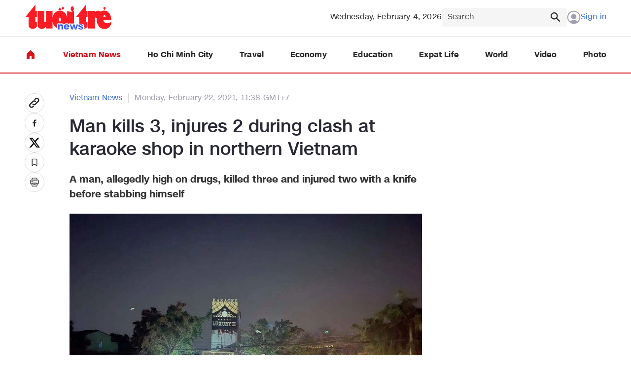

--- FILE ---
content_type: text/html; charset=utf-8
request_url: https://news.tuoitre.vn/man-kills-3-injures-2-during-clash-at-karaoke-shop-in-northern-vietnam-10359398.htm
body_size: 16335
content:

<!DOCTYPE html>
<html lang="vi">
<head>
    <meta http-equiv="Content-Type" content="text/html; charset=utf-8" />
    <!-- DESKTOP LIVE HEADER CONFIG -->
        <meta name="google-site-verification" content="-mjn0MDRj74bEY2JElNnl-HwJiIQXaNmJDHeE1btkyc" />
    <meta name="google-site-verification" content="5MZKBs75APwNQsXhv4TLFBfqg9njiSYs0vFUVNWJPg8" />
    <title>Man kills 3, injures 2 during clash at karaoke shop in northern Vietnam</title>
    <meta name="description" content="A man, allegedly high on drugs, killed three and injured two with a knife before stabbing himself" />
	<meta name="keywords" content="murder,  knife,  hoa binh,   karaoke parlor,  clash" />
	<meta name="news_keywords" content="murder,  knife,  hoa binh,   karaoke parlor,  clash" />
	<meta property="og:title" content="Man kills 3, injures 2 during clash at karaoke shop in northern Vietnam" />
	<meta property="og:description" content="A man, allegedly high on drugs, killed three and injured two with a knife before stabbing himself" />	<meta property="article:tag" content="murder,  knife,  hoa binh,   karaoke parlor,  clash" />


    <meta name="revisit-after" content="1 days">
        <link rel="canonical" href="https://news.tuoitre.vn/man-kills-3-injures-2-during-clash-at-karaoke-shop-in-northern-vietnam-10359398.htm" />
    <meta name="viewport" content="width=device-width, initial-scale=1.0" />
    <meta name="author" content="Tuoi tre" />
    <meta name="copyright" content="Copyright &#xA9; 2025 by TUOITRE.VN" />
    <meta http-equiv="X-UA-Compatible" content="IE=edge" />
    <meta http-equiv="content-language" content="vi" />
    <meta name="distribution" content="Global" />
    <meta name="GENERATOR" content="https://news.tuoitre.vn" />
    <meta name="RATING" content="GENERAL" />
    <meta http-equiv="Cache-control" content="Public" />
    <meta http-equiv="Expires" content="600" />
    <meta http-equiv="refresh" content="1800" />
    <meta name="Language" content="vi" />
    <!-- Robots -->
    <meta name="Googlebot" content="index,follow" />
    <meta name="Googlebot-News" content="index,follow" />
    <meta name="robots" content="index,follow,all" />
    <!-- DNS PREFETCH -->
    <meta http-equiv="x-dns-prefetch-control" content="on" />
    <link rel="dns-prefetch" href="https://static.mediacdn.vn/">
    <link rel="dns-prefetch" href="https://cdn2.tuoitre.vn">
    <link rel="dns-prefetch" href="https://videothumbs.mediacdn.vn/">
    <link rel="dns-prefetch" href="https://videothumbs-ext.mediacdn.vn/">

    <!-- Open Graph data -->
        <meta property="og:type" content="website" />
    <meta property="og:site_name" content="Tuoi tre news" />
    <meta property="og:rich_attachment" content="true" />
    <meta property="og:url" content="https://news.tuoitre.vn/man-kills-3-injures-2-during-clash-at-karaoke-shop-in-northern-vietnam-10359398.htm" />
        <meta property="og:image" content="https://cdn2.tuoitre.vn/zoom/600_315/ttnew/r/2021/02/22/xuan-mai2-1613958694186874159231-1613968766.jpg" />
        <meta property="twitter:image" content="https://cdn2.tuoitre.vn/zoom/600_315/ttnew/r/2021/02/22/xuan-mai2-1613958694186874159231-1613968766.jpg" />
        <meta property="og:image:type" content="image/jpg" />
    <meta property="twitter:card" content="summary_large_image" />
    <meta property="og:image:width" content="600" />
    <meta property="og:image:height" content="315" />
    <meta property="og:locale" content="vi_VN" />
    <meta property="og:locale:alternate" content="vi_VN" />
        <meta property="article:published_time" content="2021-02-22T11:38:00&#x2B;07:00" />
        <meta property="article:modified_time" content="2021-02-24T16:32:00&#x2B;07:00" />


<script>window.dataLayer = window.dataLayer || [];dataLayer.push({'pageCategory': '/vietnam-news'});</script><script>window.dataLayer = window.dataLayer || [];dataLayer.push({  'articleId': '10359398',  'articleTitle': 'Man kills 3, injures 2 during clash at karaoke shop in northern Vietnam',  'articleCategory': 'Vietnam News',  'articleAlowAds': '0',  'articleSponsor': '0',  'articleType': 'Normal',  'articleTags': 'murder; knife; hoa binh;  karaoke parlor; clash',  'articlePublishDate': Date.parse("2021-02-22T11:38:00+07:00"),  'articleThumbnail': 'https://cdn2.tuoitre.vn/thumb_w/1200/ttnew/r/2021/02/22/xuan-mai2-1613958694186874159231-1613968766.jpg',  'articleShortUrl': 'https://news.tuoitre.vn/man-kills-3-injures-2-during-clash-at-karaoke-shop-in-northern-vietnam-10359398.htm',  'articleFullUrl': 'https://news.tuoitre.vn/man-kills-3-injures-2-during-clash-at-karaoke-shop-in-northern-vietnam-10359398.htm',  'articleLayout': '2',  'pageType': 'Detail',  'articleParentCategory': 'Vietnam News',  'articleContentType': ''});</script><script>window.dataLayer = window.dataLayer || [];dataLayer.push({  'articleAuthor': 'Tuoi Tre News',  'articleAuthorID': ''});</script>    <!-- GOOGLE SEARCH STRUCTURED DATA FOR ARTICLE -->
                            <script type="application/ld+json">
                                {
                                    "@context": "http://schema.org",
                                    "@type": "NewsArticle",
                                    "mainEntityOfPage":{
                                        "@type":"WebPage",
                                        "@id":""
                                    },
                                    "headline": "Man kills 3, injures 2 during clash at karaoke shop in northern Vietnam",
                                    "description": "A man, allegedly high on drugs, killed three and injured two with a knife before stabbing himself",
                                    "image": {
                                        "@type": "ImageObject",
                                        "url": "https://cdn2.tuoitre.vn/zoom/600_315/ttnew/r/2021/02/22/xuan-mai2-1613958694186874159231-1613968766.jpg",
                                        "width" : 600,
                                        "height" : 315
                                    },
                                    "datePublished": "2021-02-22T11:38:00+07:00",
                                    "dateModified": "2021-02-24T16:32:00+07:00",
                                    "author": {
                                        "@type": "Person",
                                        "name": "Tuoi Tre News"
                                    },
                                    "publisher": {
                                        "@type": "Organization",
                                        "name": "Tuoi tre news",
                                        "logo": {
                                            "@type": "ImageObject",
                                            "url": "https://static-tuoitre.tuoitre.vn/tuoitrenews/images/logo-header.svg",
                                            "width": 60,
                                            "height": 60
                                        }
                                    }
                                }
                            </script><!-- GOOGLE BREADCRUMB STRUCTURED DATA -->
                    <script type="application/ld+json">
                        {
                            "@context": "http://schema.org",
                            "@type": "BreadcrumbList",
                            "itemListElement": [
                                {
                                    "@type": "ListItem",
                                    "position": 1,
                                    "item": {
                                        "@id": "https://news.tuoitre.vn",
                                        "name": "Trang chủ"
                                    }
                                },{
                                    "@type": "ListItem",
                                    "position": 2,
                                    "item": {
                                        "@id": "https://news.tuoitre.vn/vietnam-news.htm",
                                        "name": "Vietnam News"
                                    }
                                }            
                            ]
                        }
                    </script><script type="application/ld+json">
            {
                "@context": "http://schema.org",
                "@type": "Organization",
                    "name":"Tuoi tre news", 
                    "url": "https://news.tuoitre.vn",
                                "logo": "https://static-tuoitre.tuoitre.vn/tuoitrenews/images/logo-header.svg", 
                    "email": "mailto:tto@tuoitre.com.vn",
                    "sameAs":[],
     
                "contactPoint": [{
                    "@type": "ContactPoint",
                    "telephone": "028.39974848",
                    "contactType": "customer service"
                    }],
                "address": {
                "@type": "PostalAddress",
                "addressLocality": "Phu Nhuan district",
                "addressRegion": "Ho Chi Minh city",
                "addressCountry": "Vietnam",
                "postalCode":"100000",
                "streetAddress": "60A Hoang Van Thu, P.9"
                }
                }
                </script>



    <!-- FAVICON -->
    <link rel="shortcut icon" href="https://statictuoitre.mediacdn.vn/web_images/favicon.ico" type="image/x-icon" />
    <meta http-equiv="audience" content="General">
    <meta name="MobileOptimized" content="100" />
    <meta name="apple-mobile-web-app-capable" content="yes" />
    <meta name="apple-touch-fullscreen" content="yes" />
    <!-- PAGE CONFIG -->
    
<meta name="format-detection" content="telephone=no" />
<meta name="format-detection" content="address=no" />


<script nonce="sclotusinnline" type="text/javascript">
    var _ADM_Channel = '%2Fttn%2Fvietnam-news%2Fdetail%2F';
</script>
<script type="text/javascript">
    function getMeta(t) { let e = document.getElementsByTagName("meta"); for (let n = 0; n < e.length; n++)if (e[n].getAttribute("name") === t) return e[n].getAttribute("content"); return "" }
    function loadJsAsync(jsLink, callback, callbackEr) {
        var scriptEl = document.createElement("script");
        scriptEl.type = "text/javascript";
        scriptEl.async = true;
        if (typeof callback == "function") {
            scriptEl.onreadystatechange = scriptEl.onload = function () {
                callback();
            };
        }
        scriptEl.src = jsLink;
        if (typeof callbackEr != "undefined") {
            scriptEl.setAttribute('onerror', callbackEr);
        }
        if (scriptEl) {
            var _scripts = document.getElementsByTagName("script");
            var checkappend = false;
            for (var i = 0; i < _scripts.length; i++) {
                if (_scripts[i].src == jsLink)
                    checkappend = true
            }
            if (!checkappend) {
                var head = document.getElementsByTagName('head')[0];
                head.appendChild(scriptEl);
            }
        }
    }
    function loadJsDefer(e, t, a) { var n = document.createElement("script"); if (n.type = "text/javascript", n.defer = !0, "function" == typeof t && (n.onreadystatechange = n.onload = function () { t() }), n.src = e, void 0 !== a && n.setAttribute("onerror", a), n) { for (var r = document.getElementsByTagName("script"), c = !1, o = 0; o < r.length; o++)r[o].src == e && (c = !0); !c && document.getElementsByTagName("head")[0].appendChild(n) } }

    var hdUserAgent = getMeta("uc:useragent");
    var isNotAllowAds = hdUserAgent.includes("not-allow-ads");

    var appSettings = pageSettings = {
        domain: "https://news.tuoitre.vn",
        ajaxDomain: "https://s5.tuoitre.vn",
        idDomain: "https://id.tuoitre.vn",
        SSOapiurl: "https://sso.tuoitre.vn",
        domainUtil: "https://eth.cnnd.vn",
        DomainUtils: "https://eth.cnnd.vn",
        signalrHost: "",
        nameSpaceSite: "ttonews",
        sharefbApiDomain: "https://sharefb.cnnd.vn",
        videoplayer: "https://vcplayer.mediacdn.vn",
        imageStorage: "https://cdn2.tuoitre.vn",
        videoImageDomain: "https://cdn2.tuoitre.vn",
        allowSignalr: false,
        extension: ".htm",
        VideoToken: "[base64]",
        fb_appid: "",
        SiteId: 103,
        allowAds: true && !isNotAllowAds,
        storageMPS: true,
        domainMPS: "cdn2.tuoitre.vn/",
        urlJsId: "https://static-tuoitre.tuoitre.vn/tuoitre/web_js/corecommentv2.plugin.10102024v1.min.js"
    };
    Object.freeze(appSettings);
</script>

    <script type="text/javascript">
    var page_title = document.title;
    var tracked_url = window.location.pathname + window.location.search + window.location.hash;
    var cate_path = 'vietnam-news';
    if (cate_path.length > 0) {
        tracked_url = "/" + cate_path + tracked_url;
    }
</script>

<script>
    if (!isNotAllowAds) {
        loadJsAsync('https://media1.admicro.vn/core/adm_tracking.js');
    }
</script>

<!-- Admicro Tag Manager -->
<script>
     if (!isNotAllowAds) {
        (function(a, b, d, c, e) { a[c] = a[c] || [];
           a[c].push({ "atm.start": (new Date).getTime(), event: "atm.js" });
           a = b.getElementsByTagName(d)[0]; b = b.createElement(d); b.async = !0;
           b.src = "//deqik.com/tag/corejs/" + e + ".js"; a.parentNode.insertBefore(b, a)
           })(window, document, "script", "atmDataLayer", "ATMKP51T2IY0C");
     }
</script>

<!-- adm tracking -->
<script type="text/javascript">
    if (!isNotAllowAds) {
        (function (w, d, s, l, i) {
            w[l] = w[l] || []; w[l].push({
                'gtm.start':
                    new Date().getTime(), event: 'gtm.js'
            }); var f = d.getElementsByTagName(s)[0],
                j = d.createElement(s), dl = l != 'dataLayer' ? '&l=' + l : ''; j.async = true; j.src =
                    'https://www.googletagmanager.com/gtm.js?id=' + i + dl; f.parentNode.insertBefore(j, f);
        })(window, document, 'script', 'dataLayer', 'GTM-KG7C9D4');
    }
</script>
<!-- Google Analytics -->
<script>
    if (!isNotAllowAds) {
        (function (w, d, s, l, i) {
            w[l] = w[l] || []; w[l].push({
                'gtm.start':
                    new Date().getTime(), event: 'gtm.js'
            }); var f = d.getElementsByTagName(s)[0],
                j = d.createElement(s), dl = l != 'dataLayer' ? '&l=' + l : ''; j.async = true; j.src =
                    'https://www.googletagmanager.com/gtm.js?id=' + i + dl; f.parentNode.insertBefore(j, f);
        })(window, document, 'script', 'dataLayer', 'GTM-KFJP3N');
    }
</script>


<!-- Google tag (gtag.js) -->
<script>
    window.dataLayer = window.dataLayer || [];
    function gtag() { dataLayer.push(arguments); }
    if (!isNotAllowAds) {
        loadJsAsync('https://www.googletagmanager.com/gtag/js?id=G-62HMXMX0W4');
        gtag('js', new Date());

        gtag('config', 'G-62HMXMX0W4');
    }
</script>

    

    <link href="https://static-tuoitre.tuoitre.vn/tuoitrenews/min/main-02042025v1.min.css" type="text/css" rel="stylesheet" />

<style>
    .loginform .h_login { position: relative; display: none; text-align: center }
    .loginform .h_login:hover .logininfo { display: block }
    .loginform .h_login .h_name { font-size: 12px; color: #fff; min-height: 25px; display: block; display: flex; align-items: center }
    .loginform .h_login .h_name img { margin: 0 5px 0 auto; width: 28px; border-radius: 100%; height: 28px; object-fit: cover }
    .loginform .h_login .logininfo { background: #fff; position: absolute; padding: 10px; left: -20px; z-index: 99999999; display: none; min-width: 180px; border: 1px solid #d9d9d9 }
    .loginform .h_login .logininfo .u_name { font-size: 12px }
    .loginform .h_login .logininfo .u_name a, .loginform .h_login .logininfo ul li a { color: #0959ab }
    .loginform .h_login .logininfo ul { margin-top: 10px }
    .loginform .h_login .logininfo ul li { padding: 8px 0; float: left; display: block; width: 100%; border-top: 1px solid #ccc }
    .list-share .btnright[data-reactid="13"] { display: none; }
    .box-category[data-layout="3"] .box-category-middle { max-height: 347px !important; }</style>

    

    

    <link href="https://static-tuoitre.tuoitre.vn/tuoitrenews/min/detail-10032025v1.min.css" rel="stylesheet" />

<style>
    [data-role="content"] h1,[data-role="content"] h2,[data-role="content"] h3,[data-role="content"] h4,[data-role="content"] h5,[data-role="content"] h6 { font-family: Roboto, Arial, sans-serif !important }
</style>
    <script>
    </script>
    <script type="text/javascript">
        if (!isNotAllowAds)
        {
           document.addEventListener("DOMContentLoaded", function () {
                var hdFullZoneUrl = document.getElementById("hdFullZoneUrl").value;
                var menuItem = document.querySelector('.header__menu .list-menu .item-menu[href="' + hdFullZoneUrl + '"]');

                if (menuItem) {
                    menuItem.classList.add('active');
                }
            });
        }
    </script>


    
    <!-- ADS ASYNC-->
    <!-- script cắm ở đầu site -->
    <script>
        var arfAsync = arfAsync || [];
        if (!isNotAllowAds) {
            loadJsAsync('https://static.amcdn.vn/tka/cdn.js');
            loadJsAsync('https://media1.admicro.vn/cms/Arf.min.js', "", callbackEr = "window.arferrorload = true;");
        }
    </script>

</head>
<body class="relative detail-page">
    
                    <input type="hidden" name="nid" id="__HFIELD__nid" value="10359398" />
                    <input type="hidden" name="nt" id="__HFIELD__nt" value="0" />
                    <input type="hidden" name="nnt" id="__HFIELD__nnt" value="0" />
                    <input type="hidden" name="nurl" id="__HFIELD__nurl" value="/man-kills-3-injures-2-during-clash-at-karaoke-shop-in-northern-vietnam-10359398.htm" />
                    <input type="hidden" name="zid" id="__HFIELD__zid" value="1031" />
                    <input type="hidden" name="zaid" id="__HFIELD__zaid" value="1031" />
                    <input type="hidden" name="zurl" id="__HFIELD__zurl" value="/man-kills-3-injures-2-during-clash-at-karaoke-shop-in-northern-vietnam-10359398.htm" />
    <div id="admWrapsite">
        <div class="LeaderBoardTop">
                <div class="clearfix" data-atc="atc-nonstar">
        <zone id="jmvf3xc3"></zone>
        <script async>
            if (!isNotAllowAds) {
                arfAsync.push("jmvf3xc3");
            }
        </script>
    </div>

        </div>
        <div class="header">
    <div class="header__top">
        <div class="container">
            <div class="flex-header-top">
                    <a href="/" class="logo" title="Tuổi trẻ news">
                        <img src="https://static-tuoitre.tuoitre.vn/tuoitrenews/images/logo-header.svg" alt="Tuổi trẻ news" width="177" height="51">
                    </a>


                <div class="box-right">
                    <span class="days">
                        Wednesday, February 4, 2026
                    </span>

                    <div class="box-search-top">
                        <input type="text" placeholder="Search" class="input-search" id="txtSearch" aria-label="Search" onkeypress="javascript:if(event.keyCode==13) OnSearchClick();">
                        <a class="icon" href="javascript:;" onclick="OnSearchClick()" title="Search">
                            <img src="https://static-tuoitre.tuoitre.vn/tuoitrenews/images/icon_line_search.svg" alt="Search" width="24" height="24">
                        </a>
                    </div>

                    <div class="box-action-user">
                        <div class="loginform">
                            <div class="h_logout" id="head_login">
                                <a href="#" rel="nofollow" class="header__user signin" data-atc="login">
                                    <span class="icon">
                                        <img src="https://static-tuoitre.tuoitre.vn/tuoitrenews/images/icon-user.svg" alt="icon user" width="28" height="28">
                                    </span>
                                    <span class="txt">
                                        Sign in
                                    </span>
                                </a>

                            </div>
                            <div class="h_login" id="head_islogin">
                                <a class="h_name" href="https://sso.tuoitre.vn" target="_blank" rel="nofollow" title="Thông tin tài khoản">
                                    <img loading="lazy" src="https://static-tuoitre.tuoitre.vn/tuoitre/web_images/userdeffault.jpg" alt="thông tin tài khoản" data-uinfo="avatar_path" />
                                    <span class="txt"></span>
                                </a>
                                <div class="logininfo">
                                    <div class="u_name">Hello, <a href="#" rel="nofollow" title="" data-uinfo="name"></a></div>
                                    <ul>
                                        <li>
                                            <a href="https://sso.tuoitre.vn" target="_blank" rel="nofollow" title="Cài đặt tài khoản">Settings</a>
                                        </li>
                                        <li>
                                            <a href="https://sso.tuoitre.vn/bookmarked-articles" target="_blank" rel="nofollow" title="TSaved news">Saved news</a>
                                        </li>
                                        <li>
                                            <a href="https://sso.tuoitre.vn/commented-articles" target="_blank" rel="nofollow" title="Your Comment">Your Comment</a>
                                        </li>
                                        <li>
                                            <a href="https://sso.tuoitre.vn/transactions" target="_blank" rel="nofollow" title="Transaction History">
                                                Transaction History
                                            </a>
                                        </li>
                                        <li>
                                            <a href="#" rel="nofollow" id="head_logout" title="Logout" data-atc="logout">Logout</a>
                                        </li>
                                    </ul>
                                </div>
                            </div>
                        </div>
                    </div>
                </div>
            </div>
        </div>
    </div>

    <div class="header__menu">
        <div class="container">
            <div class="list-menu">
                <a href="/" class="item-menu" title="Home">
                    <img src="https://static-tuoitre.tuoitre.vn/tuoitrenews/images/icon_fill_home.svg" alt="Home" width="24" height="24">
                </a>
                <a href="/vietnam-news.htm" title="Vietnam News" class="item-menu">
                    Vietnam News
                </a>
                <a href="/ho-chi-minh-city.htm" title="Ho Chi Minh City" class="item-menu">
                    Ho Chi Minh City
                </a>
                <a href="/travel.htm" title="Travel" class="item-menu">
                    Travel
                </a>
                <a href="/economy.htm" title="Economy" class="item-menu">
                    Economy
                </a>
                <a href="/education.htm" title="Education" class="item-menu">
                    Education
                </a>
                <a href="/expat-life.htm" title="Expat Life" class="item-menu">
                    Expat Life
                </a>
                <a href="/world.htm" title="World" class="item-menu">
                    World
                </a>
                <a href="/video.htm" title="Video" class="item-menu">
                    Video
                </a>
                <a href="/photo.htm" title="Photo" class="item-menu">
                    Photo
                </a>
            </div>
        </div>
    </div>
</div>

        <div class="main" id="main-content">
            

<script async src="https://ims.mediacdn.vn/micro/quiz/sdk/dist/play.js" type="text/javascript"></script>

            <script>
                (runinit = window.runinit || []).push(function () {
                    //Gắn embed TTS
                    loadJsAsync('https://static.mediacdn.vn/common/js/embedTTSv14min.js?v1', function () {
                        embedTTS.init({
                            apiCheckUrlExists: 'https://speech.aiservice.vn/tts/get_file',
                            wrapper: '.ttonews-tts', //chỗ chứa embed trên trang
                            cookieName: 'embedTTS', //Tên cookie để lưu lại lựa chọn tiếng nói của user
                            primaryColor: '#d7131b', //Màu sắc chủ đạo của kênh
                            newsId: '10359398', //NewsId cần lấy
                            distributionDate: '2021/02/22', //Thời gian xuất bản của tin, theo format yyyy/MM/dd
                            nameSpace: 'ttonews', //Namespace của kênh
                            domainStorage: 'https://tts.mediacdn.vn', //Domain storage, k cần đổi
                            srcAudioFormat: '{0}/{1}/{2}-{3}-{4}.{5}', //'https://tts.mediacdn.vn/2021/05/18/afmily-nam-20210521115520186.wav
                            ext: 'm4a', //ext của file, có thể là 'mp3', 'wav', 'raw', 'ogg', 'm4a'
                            defaultVoice: 'female', //giọng mặc định, ‘nam’ hoặc ‘nu’
                            lang: 'en'
                        });
                    });
                });
            </script>


    <div class="detail__main" id="main-detail">
        <div class="container">
            <div class="detail__sflex">
                <div class="detail__sticky">
                    <div class="list-sticky">
                        <a href="#" rel="nofollow" data-url="https://news.tuoitre.vn/man-kills-3-injures-2-during-clash-at-karaoke-shop-in-northern-vietnam-10359398.htm" title="Copy link" class="icon icon-detail copylinkClipboard">
                            <img src="https://static.mediacdn.vn/tuoitre/images_new/icon-chitiet1.svg" alt="">
                        </a>
                        <a onclick="fbClient.shareClick('https://news.tuoitre.vn/man-kills-3-injures-2-during-clash-at-karaoke-shop-in-northern-vietnam-10359398.htm');" title="Chia sẻ lên Facebook" href="javascript:void(0);" rel="nofollow" class="icon icon-detail">
                            <img src="https://static.mediacdn.vn/tuoitre/images_new/icon-chitiet2.svg" alt="">
                        </a>
                        <a href="https://twitter.com/intent/tweet?url=https://news.tuoitre.vn/man-kills-3-injures-2-during-clash-at-karaoke-shop-in-northern-vietnam-10359398.htm" rel="nofollow" title="Twitter" target="_blank" class="icon icon-detail">
                            <img src="https://static.mediacdn.vn/tuoitre/images_new/icon-chitiet3.svg" alt="">
                        </a>
                        <a href="#" data-atc="savenews" rel="nofollow" class="icon icon-detail"
                           data-id="10359398" data-url="https://news.tuoitre.vn/man-kills-3-injures-2-during-clash-at-karaoke-shop-in-northern-vietnam-10359398.htm" data-title="TWFuK2tpbGxzKzMlMmMraW5qdXJlcysyK2R1cmluZytjbGFzaCthdCtrYXJhb2tlK3Nob3AraW4rbm9ydGhlcm4rVmlldG5hbQ==" data-type="1" data-date="2/22/2021 11:38:00 AM" data-avatar="https://cdn2.tuoitre.vn/ttnew/r/2021/02/22/xuan-mai2-1613958694186874159231-1613968766.jpg" data-zonename="Vietnam News" data-sapo="QSttYW4lMmMrYWxsZWdlZGx5K2hpZ2grb24rZHJ1Z3MlMmMra2lsbGVkK3RocmVlK2FuZCtpbmp1cmVkK3R3byt3aXRoK2Era25pZmUrYmVmb3JlK3N0YWJiaW5nK2hpbXNlbGY=">
                            <img src="https://static.mediacdn.vn/tuoitre/images_new/icon-chitiet4.svg" alt="">
                        </a>
                        <a title="In" href="/print/man-kills-3-injures-2-during-clash-at-karaoke-shop-in-northern-vietnam-10359398.htm" target="_blank" class="icon icon-detail">
                            <img src="https://static.mediacdn.vn/tuoitre/images_new/icon-chitiet5.svg" alt="">
                        </a>
                    </div>
                </div>

                <div class="detail__smain">
                    <div class="list-cate">
                            <a href="/vietnam-news.htm" title="Vietnam News" class="item-cate active">
                                Vietnam News
                            </a>

                        <p class="item-cate" data-role="publishdate">
                            Monday, February 22, 2021, 11:38 GMT&#x2B;7
                        </p>
                    </div>

                    <h1 class="title" data-role="title">
                        Man kills 3, injures 2 during clash at karaoke shop in northern Vietnam
                    </h1>
                    <div class="ttonews-tts"></div>

                    <p class="sapo" data-role="sapo">
                        A man, allegedly high on drugs, killed three and injured two with a knife before stabbing himself
                    </p>

                    <div class="detail-cmain">
                        <div class="detail-content afcbc-body" data-role="content" itemprop="articleBody">
                                <figure class="VCSortableInPreviewMode" type="Photo">
                                    <span class="images-read-detail">
                                        <img src="https://cdn2.tuoitre.vn/thumb_w/750/ttnew/r/2021/02/22/xuan-mai2-1613958694186874159231-1613968766.jpg" alt="Man kills 3, injures 2 during clash at karaoke shop in northern Vietnam">
                                    </span>

                                </figure>
                            <p><strong>Three people were killed and three others injured following a violent confrontation at a karaoke parlor in the northern Vietnamese province of Hoa Binh on the weekend.</strong></p>

<p>Senior Lieutenant Colonel Bui Van Chieu, head of the police unit in Luong Son District, Hoa Binh confirmed to <em>Tuoi Tre</em> (Youth) newspaper that the incident occurred in Hoa Son Commune on Sunday evening.</p>

<p>At around 7:00 pm, a group of 13 people arrived at Luxury karaoke shop, Chieu elaborated.</p>

<p>A confrontation later broke out, during which a man attacked many people with a knife.</p>

<p>Two women and one man were killed on the spot, while two other victims were injured.</p>

<p>The attacker then stabbed himself with the same knife.</p>

<p>He was admitted to the hospital along with the two wounded victims.</p>

<p>An eyewitness stated that the attacker showed signs of being high on crystal meth.</p>

<p>Further investigation is ongoing.</p>

<p><em><strong><a href="https://www.facebook.com/newsaboutvietnam/" target="_blank">Like us on Facebook</a>&nbsp;or&nbsp;<a href=" https://twitter.com/i/user/262586685" target="_blank">follow us on Twitter</a>&nbsp;to get the latest news about Vietnam!</strong></em></p>

                        </div>
                            <p class="authordetail author">Tuoi Tre News</p>
                    </div>


                    <div id="detail_comment" class="detail-comment">
                        
       <section class="comment-wrapper clearfix"
             data-objectid="10359398"
         data-sort="1"
         data-objecttype="1"
         data-pagesize="5"
         data-height=""
         data-top="0"
             data-objecttitle="TWFuK2tpbGxzKzMlMmMraW5qdXJlcysyK2R1cmluZytjbGFzaCthdCtrYXJhb2tlK3Nob3AraW4rbm9ydGhlcm4rVmlldG5hbQ=="
             data-objecturl="UrlShare"
             data-zone="1031">
    <div data-view="formcomment" class="form-comment clearfix">
            <span class="box-head">Comment (<span data-count-comment="10359398">0</span>)</span>
        <div class="comment-info">
            <img class="avtcmt" loading="lazy" src="https://static-tuoitre.tuoitre.vn/tuoitre/images/avatar_usercomment.svg" alt="thông tin tài khoản" data-uinfo="avatar_path">
            <div class="maincmt" id="formCmt">
                <div class="formtyping">
                        <textarea class="input-type-text comment_text_readonly" placeholder="Add a comment..." data-input="content" onkeyup="countChar(this, '.comment-info .maincmt')" maxlength="1500"></textarea>
                        <span class="commentboxdes">(Tuoitre News gives priority to approving comments from registered members.)</span>
                    <div class="spritecmt icoemoji" data-act="showemoji">
                        <div class="emojiwrap">
                            <div class="emojibinding"></div>
                        </div>
                    </div>
                </div>
                <div class="replybootinfo hidden">
                        <p>Max: <b data-charnum="1500">1500 characters</b></p>
                    <div class="btnrep">
                        <button class="send-comment" data-act="send">Comment <span class="spritecmt iconsendcmt"></span></button>
                    </div>
                </div>
                <div class="boxcommentlogin">
                    <a href="#" rel="nofollow" class="header__user" data-atc="login"></a>
                </div>
            </div>
        </div>

    </div>
    <div class="comment_list" id="listComment">
        <div class="lst-comment">
            <div class="cmttab">
                    <span class="cmttabitem active" data-tab="cmt-dqt">Most Popular</span>
                    <span class="cmttabitem" data-tab="cmt-moinhat">Latest</span>
                    <a href="https://sso.tuoitre.vn/transfer-star" target="_blank" rel="nofollow" class="btnreactstarallmember"><i class="icon icostar"></i>Give stars to members</a>
            </div>
            <ul data-view="listcm"></ul>
        </div>
        <p class="text-no-comment" data-view="nocomment" style="display: none;">
                There are no comments yet. Be the first to comment.
        </p>
        <div class="ctrbootcomment">
            <div><button class="viewmore-comment" data-act="viewmore">Viewmore</button></div>
            <div class="cmtpopupboot hidden">
                <button class="commentpopupall" data-atc="popupcmt">
                        View all comments <span class="hidden countcmt">(<span data-count-comment="10359398">0</span>)</span>
                    <svg width="24" height="24" viewBox="0 0 24 24" fill="none" xmlns="http://www.w3.org/2000/svg">
                        <path d="M4 6.12591V20.9333L6.47493 18.0365H18.2904C19.5341 18.0365 19.8747 16.6743 19.8895 15.9932V5.82124C19.8895 4.43537 18.8234 4.02963 18.2904 4H5.9419C4.41389 4 4.01063 5.41727 4 6.12591Z" fill="white" />
                        <rect x="6.25293" y="6.57642" width="11.1935" height="1.37694" rx="0.688469" fill="#5580DF" />
                        <rect x="6.25293" y="9.9248" width="11.1935" height="1.37694" rx="0.688469" fill="#5580DF" />
                        <rect x="6.25293" y="13.2732" width="11.1935" height="1.37694" rx="0.688469" fill="#5580DF" />
                    </svg>
                </button>
            </div>
        </div>
    </div>
</section>
    <div class="modal__commentpopup" data-newsid="10359398" id="popupFormComment">
    <div class="modal__content">
        <a href="javascript:;" rel="nofollow" class="close-modal">
            <svg width="24" height="24" viewBox="0 0 24 24" fill="none" xmlns="http://www.w3.org/2000/svg">
                <path fill-rule="evenodd" clip-rule="evenodd" d="M4.46967 4.46967C4.76256 4.17678 5.23744 4.17678 5.53033 4.46967L18.5303 17.4697C18.8232 17.7626 18.8232 18.2374 18.5303 18.5303C18.2374 18.8232 17.7626 18.8232 17.4697 18.5303L4.46967 5.53033C4.17678 5.23744 4.17678 4.76256 4.46967 4.46967Z" fill="#565565"></path>
                <path fill-rule="evenodd" clip-rule="evenodd" d="M18.5303 4.46967C18.2374 4.17678 17.7626 4.17678 17.4697 4.46967L4.46967 17.4697C4.17678 17.7626 4.17678 18.2374 4.46967 18.5303C4.76256 18.8232 5.23744 18.8232 5.53033 18.5303L18.5303 5.53033C18.8232 5.23744 18.8232 4.76256 18.5303 4.46967Z" fill="#565565"></path>
            </svg>
        </a>
        <div class="middle" id="boxCommentPopup">
            <div class="commentpopupwrap clearfix">
                    <span class="box-head">Comment (<span data-count-comment="10359398">0</span>)</span>
                    <p class="cmtdesinfo">Your comment will be reviewed before being posted</p>
                <div class="comment_list">
                    <div class="lst-comment" id="listCommentPopup">
                        <div class="cmttab">
                                <span class="cmttabitem active" data-tab="cmt-dqt">Most Popular</span>
                                <span class="cmttabitem" data-tab="cmt-moinhat">Latest</span>
                        </div>
                        <div class="lstcommentpopup">
                                <button class="viewmore-comment hidden" id="viewmorebeforecmpopup" data-act="viewmorebefore">View previous comments</button>
                            <ul data-view="listcm"></ul>
                            <p class="text-no-comment" data-view="nocomment" style="display: none;">
                                    There are no comments yet. Be the first to comment.
                            </p>
                            <button class="viewmore-comment" id="viewmorecmpopup" data-act="viewmore">Viewmore</button>
                        </div>
                    </div>
                </div>
            </div>
        </div>
        <div class="comment-info" id="formCmtPopup">
            <img class="avtcmt" loading="lazy" src="https://static-tuoitre.tuoitre.vn/tuoitre/images/avatar_usercomment.svg" alt="thông tin tài khoản" data-uinfo="avatar_path">
            <div class="maincmt" data-view="formcomment">
                <div class="formtyping">
                    <textarea class="input-type-text comment_text_readonly" placeholder="Add a comment..." data-input="content" onkeyup="countChar(this, '#formCmtPopup')" maxlength="1500"></textarea>
                    <div class="spritecmt icoemoji" data-act="showemoji">
                        <div class="emojiwrap">
                            <div class="emojibinding"></div>
                        </div>
                    </div>
                </div>
                <div class="replybootinfo hidden">
                    <p>Tối đa: <b data-charnum="1500">1500 character</b></p>
                    <div class="btnrep">
                        <button class="cancel-comment" data-act="closeformtyping">Close</button>
                        <button class="send-comment" data-act="send">Send comment<span class="spritecmt iconsendcmt"></span></button>
                    </div>
                </div>
            </div>
        </div>
    </div>
</div>



                    </div>
                        <div class="box-tag">
                            <span class="txt">
                                Tag:
                            </span>

                            <div class="list">
                                    <a href="/murder.html" class="item" title="murder"> murder </a>
                                    <a href="/knife.html" class="item" title=" knife">  knife </a>
                                    <a href="/hoa-binh.html" class="item" title=" hoa binh">  hoa binh </a>
                                    <a href="/karaoke-parlor.html" class="item" title="  karaoke parlor">   karaoke parlor </a>
                                    <a href="/clash.html" class="item" title=" clash">  clash </a>
                            </div>
                        </div>

                        <div class="clearfix" data-atc="atc-nonstar">
        <zone id="m3mvq6qo"></zone>
        <script async>
            if (!isNotAllowAds) {
                arfAsync.push("m3mvq6qo");
            }
        </script>
    </div>

                </div>

                <div class="detail__sticky-new">
                        <div class="clearfix" data-atc="atc-nonstar">
        <zone id="jmvf5po0"></zone>
        <script async>
            if (!isNotAllowAds) {
                arfAsync.push("jmvf5po0");
            }
        </script>
    </div>

                    <div id="box-right-news"></div>
                        <div class="clearfix" data-atc="atc-nonstar">
        <zone id="jmvf6etq"></zone>
        <script async>
            if (!isNotAllowAds) {
                arfAsync.push("jmvf6etq");
            }
        </script>
    </div>

                        <div class="clearfix" data-atc="atc-nonstar">
        <zone id="jmvf6xjw"></zone>
        <script async>
            if (!isNotAllowAds) {
                arfAsync.push("jmvf6xjw");
            }
        </script>
    </div>

                        <div class="clearfix" data-atc="atc-nonstar">
        <zone id="jmvf81qp"></zone>
        <script async>
            if (!isNotAllowAds) {
                arfAsync.push("jmvf81qp");
            }
        </script>
    </div>

                </div>
               
            </div>
            <div id="adm_sticky_footer"></div>
        </div>
    </div>
    <div id="loadBoxcungchuyenmuc">
        <div class="container">
                    <div class="fb-loading-wrapper" id="IconLoadListDetail">
            <div class="box-category" data-layout="99">
                <div class="box-category-middle">
                        <div class="box-category-item">
                            <div class="skeleton__thumb box-category-link-with-avatar"></div>
                            <div class="box-category-content">
                                <div class="skeleton__line">
                                    <div class="line"></div>
                                    <div class="line line__full"></div>
                                    <div class="line line__full"></div>
                                </div>
                            </div>
                        </div>
                        <div class="box-category-item">
                            <div class="skeleton__thumb box-category-link-with-avatar"></div>
                            <div class="box-category-content">
                                <div class="skeleton__line">
                                    <div class="line"></div>
                                    <div class="line line__full"></div>
                                    <div class="line line__full"></div>
                                </div>
                            </div>
                        </div>
                        <div class="box-category-item">
                            <div class="skeleton__thumb box-category-link-with-avatar"></div>
                            <div class="box-category-content">
                                <div class="skeleton__line">
                                    <div class="line"></div>
                                    <div class="line line__full"></div>
                                    <div class="line line__full"></div>
                                </div>
                            </div>
                        </div>
                        <div class="box-category-item">
                            <div class="skeleton__thumb box-category-link-with-avatar"></div>
                            <div class="box-category-content">
                                <div class="skeleton__line">
                                    <div class="line"></div>
                                    <div class="line line__full"></div>
                                    <div class="line line__full"></div>
                                </div>
                            </div>
                        </div>

                </div>
            </div>
        </div>

        </div>
    </div>
    <div class="list__wrap-new">
        <div class="container">
            <div class="box-news">
                <div class="flex">
                    <div class="col-left">
                        <div class="box-category" data-layout="4" data-key="keycd">
                            <div class="box-category-middle list-news-timeline timeline">
                            </div>
                            <div class="fb-loading-wrapper" id="IconLoadListDetail">
    <div class="fblw-timeline-item">
        <div class="fblwti-animated">

            <div class="fblwtia-mask fblwtia-title-line fblwtia-title-mask-0"></div>
            <div class="fblwtia-mask fblwtia-sepline-sapo fblwtia-sapo-line-0"></div>
            <div class="fblwtia-mask fblwtia-sepline-sapo fblwtia-sepline-sapo-0"></div>

            <!-- End .fblwtia-title-line -->

            <div class="fblwtia-mask fblwtia-title-line fblwtia-title-mask-1"></div>
            <div class="fblwtia-mask fblwtia-sepline-sapo fblwtia-sapo-line-1"></div>
            <div class="fblwtia-mask fblwtia-sepline-sapo fblwtia-sepline-sapo-1"></div>

            <!-- End .fblwtia-title-line 1 -->

            <div class="fblwtia-mask fblwtia-front-mask fblwtia-front-mask-2"></div>
            <div class="fblwtia-mask fblwtia-sapo-line fblwtia-sapo-line-2"></div>
            <div class="fblwtia-mask fblwtia-sepline-sapo fblwtia-sepline-sapo-2"></div>

            <!-- End .fblwtia-cate -->

            <div class="fblwtia-mask fblwtia-front-mask fblwtia-front-mask-3"></div>
            <div class="fblwtia-mask fblwtia-sapo-line fblwtia-sapo-line-3"></div>
            <div class="fblwtia-mask fblwtia-sepline-sapo fblwtia-sepline-sapo-3"></div>

            <!-- End .fblwtia-sapo 1 -->

            <div class="fblwtia-mask fblwtia-front-mask fblwtia-front-mask-4"></div>
            <div class="fblwtia-mask fblwtia-sapo-line fblwtia-sapo-line-4"></div>
            <div class="fblwtia-mask fblwtia-sepline-sapo fblwtia-sepline-sapo-4"></div>

            <!-- End .fblwtia-sapo 2 -->


        </div>
    </div>
</div>
                            <div class="load-more"></div>
                            <div class="box-bottom readmore">
                                <a href="#" rel="nofollow" class="btn-readmore view-more btn-viewmore view">Read more</a>
                            </div>
                        </div>
                    </div>

                    <div class="col-right">
                        <div id="ajaxBoxPhotoVideo">
                            <div class="box-category" data-layout="8">
                                <div class="box-category-middle">
                                    <div class="box-category-item">
                                        <span class="box-category-link-with-avatar img-resize item-loading" style="height:188px">
                                        </span>
                                        <div class="box-category-content red">
                                            <h3 class="box-category-title-text item-loading">
                                                <span class="box-category-link-title">
                                                    &nbsp;
                                                </span>
                                            </h3>

                                        </div>
                                    </div>
                                </div>
                            </div>
                            <div class="box-category" data-layout="8">
                                <div class="box-category-middle">
                                    <div class="box-category-item">
                                        <span class="box-category-link-with-avatar img-resize item-loading" style="height:188px">
                                        </span>
                                        <div class="box-category-content">
                                            <h3 class="box-category-title-text item-loading">
                                                <span class="box-category-link-title">
                                                    &nbsp;
                                                </span>
                                            </h3>
                                        </div>
                                    </div>
                                </div>
                            </div>
                        </div>
                        <div id="boxSukienChitiet"></div>
                    </div>
                </div>
            </div>
        </div>
    </div>
    <script type="text/javascript">
        var isAutoPlayVideo = false;
        var relatedPopupId;
        var refUrl = 'https://news.tuoitre.vn/man-kills-3-injures-2-during-clash-at-karaoke-shop-in-northern-vietnam-10359398.htm';
        var refTitle = 'Man kills 3, injures 2 during clash at karaoke shop in northern Vietnam';
    </script>
        <input type="hidden" name="hidNewsId" id="hidNewsId" value="10359398" />
        <input type="hidden" name="PageNum" id="PageNum" value="0" />
        <input type="hidden" name="CurrentPage" id="CurrentPage" value="1" />
        <input type="hidden" name="hidCommentCount" id="hidCommentCount" value="0" />
        <input type="hidden" name="hdZoneId" id="hdZoneId" value="1031" />
        <input type="hidden" name="hdZoneParentId" id="hdZoneParentId" value="0" />
        <input type="hidden" name="hdZoneUrl" id="hdZoneUrl" value="vietnam-news" />
        <input type="hidden" name="hdZoneParentUrl" id="hdZoneParentUrl" value="" />
        <input type="hidden" name="hdNewsTitle" id="hdNewsTitle" value="Man kills 3, injures 2 during clash at karaoke shop in northern Vietnam" />
        <input type="hidden" name="hdNewsId" id="hdNewsId" value="10359398" />
        <input type="hidden" name="hdUrl" id="hdUrl" value="/man-kills-3-injures-2-during-clash-at-karaoke-shop-in-northern-vietnam-10359398.htm" />
        <input type="hidden" name="hdShareUrl" id="hdShareUrl" value="/man-kills-3-injures-2-during-clash-at-karaoke-shop-in-northern-vietnam-10359398.htm" />
        <input type="hidden" name="hdPageIndex" id="hdPageIndex" value="1" />
        <input type="hidden" name="hdObjectType" id="hdObjectType" value="1" />
        <input type="hidden" name="hdFullZoneUrl" id="hdFullZoneUrl" value="/vietnam-news.htm" />
        <input type="hidden" name="hdTitle" id="hdTitle" value="Man kills 3, injures 2 during clash at karaoke shop in northern Vietnam" />
        <input type="hidden" id="hidNewsUrl" value="https://news.tuoitre.vn/man-kills-3-injures-2-during-clash-at-karaoke-shop-in-northern-vietnam-10359398.htm" />
        <input type="hidden" id="hidNewsTitle" value="TWFuK2tpbGxzKzMlMmMraW5qdXJlcysyK2R1cmluZytjbGFzaCthdCtrYXJhb2tlK3Nob3AraW4rbm9ydGhlcm4rVmlldG5hbQ==" />
        <input type="hidden" id="hdNewsAvatar" value="https://cdn2.tuoitre.vn/ttnew/r/2021/02/22/xuan-mai2-1613958694186874159231-1613968766.jpg" />
        <input type="hidden" id="hidZoneId" value="1031" />
        <input type="hidden" id="hidUrlFull" value="/man-kills-3-injures-2-during-clash-at-karaoke-shop-in-northern-vietnam-10359398.htm" />
        <input type="hidden" id="hdNewsSapo" value="A man, allegedly high on drugs, killed three and injured two with a knife before stabbing himself" />
        <input type="hidden" id="hidCheckPage" value="detail" />

        </div>
        
<div class="footer">
    <div class="container">
        <div class="footer__menu">
            <div class="list-menu">
                <a href="/vietnam-news.htm" title="Vietnam News" class="item-menu">
                    Vietnam News
                </a>
                <a href="/ho-chi-minh-city.htm" title="Ho Chi Minh City" class="item-menu">
                    Ho Chi Minh City
                </a>
                <a href="/travel.htm" title="Travel" class="item-menu">
                    Travel
                </a>
                <a href="/economy.htm" title="Economy" class="item-menu">
                    Economy
                </a>
                <a href="/education.htm" title="Education" class="item-menu">
                    Education
                </a>
                <a href="/expat-life.htm" title="Expat Life" class="item-menu">
                    Expat Life
                </a>
                <a href="/world.htm" title="World" class="item-menu">
                    World
                </a>
                <a href="/video.htm" title="Video" class="item-menu">
                    Video
                </a>
            </div>
        </div>

        <div class="footer__middle">
            <div class="box-left">
                <a href="/" class="logo" title="Tuổi trẻ news">
                    <img src="https://static-tuoitre.tuoitre.vn/tuoitrenews/images/logo-header.svg" alt="Tuổi trẻ news" width="146" height="43">
                </a>

                <div class="net">
                    <a href="" class="icon" title="Youtube">
                        <img src="https://static-tuoitre.tuoitre.vn/tuoitrenews/images/youtube_circle.svg" alt="Youtube" width="24" height="24">
                    </a>
                    <a href="" class="icon" title="Instagram">
                        <img src="https://static-tuoitre.tuoitre.vn/tuoitrenews/images/Icon_Instagram_circle.svg" alt="Instagram" width="24" height="24">
                    </a>
                    <a href="https://www.facebook.com/newsaboutvietnam" class="icon" title="facebook">
                        <img src="https://static-tuoitre.tuoitre.vn/tuoitrenews/images/socials.svg" alt="facebook" width="24" height="24">
                    </a>
                </div>
            </div>

            <div class="box-middle">
                <p class="des">
                    Editor-in-Chief: LE THE CHU
                    <br>
                    Publication permit 1332/BTTTT-PTTH&TTĐT, granted by the Ministry of Information and Communications of
                    <br>
                    the Socialist Republic of Vietnam
                </p>
            </div>

            <div class="box-right">
                <p class="t">
                    Advertise with Us | Contact Us
                </p>

                <p class="t">
                    Hotline: 0918.033.133
                </p>
            </div>
        </div>

        <div class="footer__bot">
            <p class="sapo">
                © All rights are reserved by Tuoi Tre/Tuoi Tre News. Content may not be republished, except with the prior
                written permission of Tuoi Tre/Tuoi Tre News.
            </p>

            <div class="list-logo">
                <a href="https://tuoitre.vn/" class="logo" rel="nofollow" target="_blank" title="Tuổi trẻ online">
                    <img src="https://static-tuoitre.tuoitre.vn/tuoitrenews/images/logott1.svg" alt="Tuổi trẻ online" width="110" height="48">
                </a>
                <a href="https://tuoitre.vn/video.htm" class="logo" rel="nofollow" target="_blank" title="Tuổi trẻ media">
                    <img src="https://static-tuoitre.tuoitre.vn/tuoitrenews/images/logott2.svg" alt="Tuổi trẻ media" width="115" height="48">
                </a>
                <a href="https://cuoi.tuoitre.vn/" class="logo" rel="nofollow" target="_blank" title="Tuổi trẻ cười">
                    <img src="https://static-tuoitre.tuoitre.vn/tuoitrenews/images/logott3.svg" alt="Tuổi trẻ cười" width="105" height="48">
                </a>
                <a href="https://cuoituan.tuoitre.vn/" class="logo" rel="nofollow" target="_blank" title="Tuổi trẻ cuối tuần">
                    <img src="https://static-tuoitre.tuoitre.vn/tuoitrenews/images/logott4.svg" alt="Tuổi trẻ cuối tuần" width="116" height="48">
                </a>
                <a href="https://podcast.tuoitre.vn/" class="logo" rel="nofollow" target="_blank" title="Podcast Tuổi trẻ">
                    <img src="https://static-tuoitre.tuoitre.vn/tuoitrenews/images/logott5.svg" alt="Podcast Tuổi trẻ" width="103" height="48">
                </a>
                <a href="https://muctim.tuoitre.vn/" class="logo" rel="nofollow" target="_blank" title="Mực tím">
                    <img src="https://static-tuoitre.tuoitre.vn/tuoitrenews/images/logott6.svg" alt="Mực tím" width="124" height="48">
                </a>
            </div>
        </div>
    </div>
</div>
        <style>
    #vote-re-captcha, #sendOtherVote-re-captcha { background: url('https://static-tuoitre.tuoitre.vn/tuoitre/images/bgcapcha.png'); margin-left: -20px; width: 70px; }
    #vote-img-captcha, #sendOtherVote-img-captcha { margin-right: 0; height: 40px; width: 120px; }
    #vote-refresh-captcha, #sendOtherVote-refresh-captcha { margin: 0 12px; flex-shrink: 0; }
    .wrapPopup .form-group.custom { display: flex; }
</style>

<div class="wrapPopup" id="infoForm">
    <div class="popup">
        <div class="centerPopup">
            <section>
                <header>
                    <p>Your information</p>
                    <a href="#" title="Đóng" class="closepp" onclick="comment.closePopup('infoForm')"></a>
                </header>
                <div class="content">
                    <div class="frm-1" id="frm-comment">
                        <div class="form-group">
                            <span>Email</span>
                            <input id="cm-email" name="cm-email" type="email" class="form-control" placeholder="E-mail (*)">
                            <p class="warning email-warning1">Please enter Email</p>
                            <p class="warning email-warning2">Email Invalid Format</p>
                        </div>
                        <div class="form-group">
                            <span>Full Name</span>
                            <input id="cm-name" type="text" name="cm-name" class="form-control" placeholder="Full Name (*)">
                            <p class="warning name-warning">Please enter your Full Name.</p>
                        </div>

                        <div class="form-group clboth">
                            <button type="button" id="btn-info" name="btn-info" class="btn btn-danger">Send Comment</button>
                            <input type="hidden" id="cm-content" name="cm-content" value="" />
                            <input type="hidden" id="cm-pid" name="cm-pid" value="0" />
                        </div>
                    </div>
                </div>
            </section>
        </div>
    </div>
</div>
<div class="wrapPopup" id="errorForm">
    <div class="popup">
        <div class="centerPopup">
            <section>
                <header>
                    <p>Notification</p>
                    <a href="#" title="Đóng" class="closepp" onclick="closePopup('errorForm')"></a>
                </header>
                <div class="content">
                    Please wait <span class="timeout">0</span>s to continue commenting.
                </div>
            </section>
        </div>
    </div>
</div>
<div class="wrapPopup" id="successForm">
    <div class="popup">
        <div class="centerPopup">
            <section>
                <header>
                    <p>Notification</p>
                    <a href="#" title="Đóng" class="closepp" onclick="comment.closePopup('successForm')"></a>
                </header>
                <div class="content">
                    Comment sent successfully
                </div>
            </section>
        </div>
    </div>
</div>
<div class="wrapPopup" id="loginForm">
    <div class="popup">
        <div class="centerPopup">
            <section>
                <div class="content">
                    <div class="frm-1" id="frm-login">
                        <ul class="nav nav-tabs">
                            <li class="nav-item section-guest">
                                <a class="nav-link" data-item="tab-guest" href="#" rel="nofollow">Comment</a>
                            </li>
                            <li class="nav-item">
                                <a class="nav-link active" data-item="tab-login" href="#" rel="nofollow"><i class="icon-reg-user"></i>Login</a>
                            </li>
                            <li class="nav-item">
                                <a class="nav-link" data-item="tab-register" href="#" rel="nofollow"><i class="icon-reg-user"></i>Create User</a>
                            </li>
                            <li class="nav-close">
                                <a href="#" title="Close" class="closepp" onclick="comment.closePopup('loginForm')">
                                    <svg width="24" height="24" viewBox="0 0 24 24" fill="none" xmlns="http://www.w3.org/2000/svg">
                                        <path fill-rule="evenodd" clip-rule="evenodd" d="M4.46967 4.46967C4.76256 4.17678 5.23744 4.17678 5.53033 4.46967L18.5303 17.4697C18.8232 17.7626 18.8232 18.2374 18.5303 18.5303C18.2374 18.8232 17.7626 18.8232 17.4697 18.5303L4.46967 5.53033C4.17678 5.23744 4.17678 4.76256 4.46967 4.46967Z" fill="#656565"></path>
                                        <path fill-rule="evenodd" clip-rule="evenodd" d="M18.5303 4.46967C18.2374 4.17678 17.7626 4.17678 17.4697 4.46967L4.46967 17.4697C4.17678 17.7626 4.17678 18.2374 4.46967 18.5303C4.76256 18.8232 5.23744 18.8232 5.53033 18.5303L18.5303 5.53033C18.8232 5.23744 18.8232 4.76256 18.5303 4.46967Z" fill="#656565"></path>
                                    </svg>
                                </a>
                            </li>
                        </ul>
                        <div class="tab-content tab-guest" id="tabGuest">
                            <div class="form-group guest-desc">
                                <div class="guest-icon"><i class="icon-guest"></i></div>
                                <span class="guest-desc-header">Your information</span>
                                <span class="guest-desc-content">Your information will be kept secure and only used in case the editorial office needs to contact you.</span>
                            </div>
                            <div class="form-group">
                                <span class="label">Display Name</span>
                                <input id="cm-guestname" type="text" name="rg-name" class="form-control" data-elementtype="name" data-input="cm-guestname" placeholder="Display Name">
                                <p class="warning name-warning">Please enter Display Name</p>
                            </div>
                            <div class="form-group">
                                <span class="label">Email</span>
                                <input id="cm-guestemail" name="rg-email" type="email" class="form-control" data-elementtype="email" data-input="cm-guestemail" placeholder="Email">
                                <p class="warning email-warning1">Please enter Email</p>
                                <p class="warning email-warning2">Email Invalid Format</p>
                            </div>
                            <div class="form-group">
                                <span class="label">Captcha</span>
                                <div class="row-capcha">
                                    <input id="cm-guestcaptcha" data-input="cm-guestcaptcha" type="text" name="txt-captcha" class="form-control txtcaptchalogin" placeholder="Captcha" />
                                    <img loading="lazy" id="cm-img-captcha" class="imgcaptcha imgcaptchalogin" src="[data-uri]" alt="" title="Click để lấy mã khác" />
                                    <a id="cm-refresh-captcha" href="#" class="resetcaptcha">
                                        <svg width="24" height="24" viewBox="0 0 24 24" fill="none" xmlns="http://www.w3.org/2000/svg">
                                            <path d="M18.3301 6.70117C18.3301 5.66702 18.3301 4.75987 18.3301 3.85272C18.3301 3.43543 18.5479 3.16329 18.9382 3.04536C19.3012 2.94557 19.6371 3.05443 19.8458 3.381C19.9366 3.52615 19.991 3.71665 19.991 3.88901C20.0001 5.31323 20.0092 6.72839 19.991 8.15261C19.982 9.04162 19.4192 9.72198 18.5298 9.75827C17.0231 9.82177 15.5073 9.80363 13.9916 9.78548C13.5015 9.77641 13.1747 9.35912 13.2019 8.90555C13.2292 8.45197 13.5831 8.11633 14.0823 8.10726C15.0898 8.09818 16.1064 8.10726 17.1865 8.10726C17.0957 7.97118 17.0412 7.8714 16.9777 7.78068C15.8159 6.33831 14.4545 5.1953 12.5666 4.80523C8.85437 4.07044 5.17845 6.73746 4.75186 10.5293C4.36158 13.9765 6.26761 17.079 9.42618 18.0224C11.904 18.7663 14.0733 18.1313 15.9611 16.4258C16.061 16.3351 16.1518 16.2353 16.2516 16.1355C16.6691 15.7092 17.1683 15.6638 17.5314 16.0085C17.9126 16.3714 17.8944 16.825 17.486 17.2876C14.7358 20.3901 9.93445 20.9072 6.53082 18.4488C1.24839 14.6387 2.03803 6.39274 7.94673 3.72572C11.187 2.26521 14.8901 3.05443 17.4497 5.73959C17.7129 6.02988 17.9761 6.32017 18.3301 6.70117Z" fill="#8F8F8F"></path>
                                        </svg>
                                    </a>
                                </div>
                                <p class="warning captcha-warning">Please enter captcha.</p>
                            </div>
                            <div class="form-group mgt8 clearfix">
                                <button type="button" id="btn-send-comment" name="btn-send-comment" class="btn btn-secondary" data-elementtype="send-comment" data-act="guestsend">Send comment</button>
                                <button type="button" id="btn-close-comment" name="btn-close-comment" class="btn btn-secondary" onclick="comment.closePopup('loginForm')">Close</button>
                            </div>
                            <div class="form-group guest-bottom">
                                <a href="#" rel="nofollow" class="btn btn-link" data-atc="login">Already have an account? <b>Login</b> now</a>
                            </div>
                        </div>
                        <div class="tab-content tab-login active" id="tabLogin">
                            <div class="form-group">
                                <span class="label">Email</span>
                                <input id="lg-email" name="lg-email" type="email" class="form-control" placeholder="Email login" data-elementtype="email">
                                <p class="warning email-warning1">Please enter Email</p>
                                <p class="warning email-warning2">Email Invalid Format</p>
                            </div>
                            <div class="form-group">
                                <span class="label">Password</span>
                                <div class="formpass">
                                    <input id="lg-password" type="password" name="lg-password" class="form-control" data-elementtype="password" placeholder="Password">
                                    <a class="show-pass" href="#" rel="nofollow" onclick="checkShowPass(this);">
                                        <svg width="16" height="16" viewBox="0 0 16 16" fill="none" xmlns="http://www.w3.org/2000/svg">
                                            <path d="M1.33325 7.89248C1.47582 7.68938 1.60101 7.47251 1.75749 7.28319C2.60945 6.25738 3.60745 5.40024 4.8141 4.79439C5.63824 4.38131 6.5041 4.1197 7.42561 4.03364C9.21298 3.86497 10.8334 4.33656 12.3148 5.31418C13.278 5.95101 14.0778 6.74963 14.7768 7.65496C14.9506 7.87871 14.9506 8.11967 14.7768 8.34342C13.97 9.38988 13.0277 10.2883 11.8766 10.9561C10.9238 11.5104 9.90497 11.8615 8.79917 11.9647C7.19262 12.1162 5.70779 11.7444 4.32727 10.9355C3.18669 10.2677 2.25128 9.36923 1.45496 8.32965C1.4028 8.2608 1.3715 8.17819 1.33325 8.10246C1.33325 8.03361 1.33325 7.96476 1.33325 7.89248ZM8.02719 5.17649C6.47976 5.20403 5.24182 6.50866 5.26964 8.0818C5.29746 9.62052 6.61538 10.846 8.21497 10.8184C9.75892 10.7909 11.0038 9.47594 10.976 7.90969C10.9412 6.37097 9.62331 5.14895 8.02719 5.17649Z" fill="#8F8F8F"></path>
                                            <path d="M9.65797 8.00267C9.65102 8.84604 8.94859 9.52761 8.09316 9.52073C7.26206 9.51384 6.5805 8.82194 6.58746 7.9889C6.59093 7.15242 7.30032 6.47084 8.15923 6.48116C8.98336 6.48461 9.66145 7.17651 9.65797 8.00267Z" fill="#8F8F8F"></path>
                                        </svg>
                                    </a>
                                </div>
                                <p class="warning password-warning">Incorrect password.</p>
                                <p class="warning invalid_info">Incorrect login information.</p>
                                <p class="warning blocked-warning">Account locked, please contact administrator.</p>
                                <p class="warning common-warning">An error occurred. Please try again later.</p>
                            </div>
                            <div class="form-group">
                                <a href="http://id.tuoitre.vn/quen-mat-khau.htm" target="_blank" rel="nofollow" id="btn-lost-password" class="btn btn-link">Forgot password?</a>
                                <button type="button" id="btn-login" name="btn-login" class="btn btn-secondary" data-elementtype="login">Login</button>
                            </div>
                            <div class="form-group mgt8 content-social">
                                <span class="tit"><i>or login</i></span>
                                <div class="flexbox">
                                    <button type="button" class="btn btn-danger btn-google-plus" data-elementtype="logingoogle">
                                        <span class="icon">
                                            <svg width="25" height="24" viewBox="0 0 25 24" fill="none" xmlns="http://www.w3.org/2000/svg">
                                                <path d="M20.5 12.1956C20.5 11.6445 20.4466 11.0756 20.3578 10.5422H12.6598V13.6889H17.0688C16.891 14.7023 16.3043 15.5912 15.4332 16.1601L18.0644 18.2046C19.6111 16.7646 20.5 14.6667 20.5 12.1956Z" fill="#4280EF"></path>
                                                <path d="M12.6598 20.1602C14.8643 20.1602 16.7132 19.4313 18.0644 18.1868L15.4332 16.1601C14.7043 16.6579 13.762 16.9424 12.6598 16.9424C10.5264 16.9424 8.73081 15.5023 8.07301 13.5823L5.37073 15.6623C6.75743 18.4179 9.56638 20.1602 12.6598 20.1602Z" fill="#34A353"></path>
                                                <path d="M8.073 13.5645C7.73522 12.5511 7.73522 11.4489 8.073 10.4355L5.37072 8.33771C4.21513 10.6489 4.21513 13.3689 5.37072 15.6623L8.073 13.5645Z" fill="#F6B704"></path>
                                                <path d="M12.6598 7.07545C13.8154 7.05767 14.9532 7.50213 15.7888 8.30215L18.1177 5.95543C16.6421 4.56872 14.6865 3.82204 12.6598 3.83982C9.56639 3.83982 6.75743 5.58208 5.37073 8.33771L8.07301 10.4355C8.73081 8.49771 10.5264 7.07545 12.6598 7.07545Z" fill="#E54335"></path>
                                            </svg>
                                        </span>
                                        Google
                                    </button>
                                    <button type="button" class="btn btn-primary btn-facebook" data-elementtype="loginfb">
                                        <span class="icon">
                                            <svg width="24" height="24" viewBox="0 0 24 24" fill="none" xmlns="http://www.w3.org/2000/svg">
                                                <rect width="24" height="24" rx="12" fill="#1877F2"></rect>
                                                <path d="M16.6711 15.4688L17.2031 12H13.875V9.74906C13.875 8.80008 14.34 7.875 15.8306 7.875H17.3438V4.92188C17.3438 4.92188 15.9705 4.6875 14.6576 4.6875C11.9166 4.6875 10.125 6.34875 10.125 9.35625V12H7.07812V15.4688H10.125V23.8542C10.736 23.9501 11.362 24 12 24C12.638 24 13.264 23.9501 13.875 23.8542V15.4688H16.6711Z" fill="white"></path>
                                            </svg>
                                            Facebook
                                        </span>
                                    </button>
                                </div>
                            </div>
                        </div>
                    </div>
                </div>
            </section>
        </div>
    </div>
</div>

        <div id="back-to-top" class="">
            <a href="javascript:;" title="" class="layout__sticky-icon">
                <span class="icon">
                    <svg width="32" height="32" viewBox="0 0 32 32" fill="none" xmlns="http://www.w3.org/2000/svg">
                        <path fill-rule="evenodd" clip-rule="evenodd"
                              d="M7.95958 14.7071C8.3501 15.0976 8.98327 15.0976 9.37379 14.7071L15.6667 8.41421L15.6667 26C15.6667 26.5523 16.1144 27 16.6667 27C17.219 27 17.6667 26.5523 17.6667 26L17.6667 8.41421L23.9596 14.7071C24.3501 15.0976 24.9833 15.0976 25.3738 14.7071C25.7643 14.3166 25.7643 13.6834 25.3738 13.2929L17.3738 5.29289C16.9833 4.90237 16.3501 4.90237 15.9596 5.29289L7.95958 13.2929C7.56906 13.6834 7.56906 14.3166 7.95958 14.7071Z"
                              fill="#4D4D4D" />
                    </svg>
                </span>
            </a>
        </div>
        
    

    <script src="https://adminplayer.sohatv.vn/resource/init-script/playerInitScript.js" type="text/javascript"></script>
    <script>
        if (!isNotAllowAds) {
            loadJsAsync('https://ms.mediacdn.vn/close/templatesdk/dist/embed.js');
            loadJsAsync('https://static-tuoitre.tuoitre.vn/tuoitrenews/min/detail-09042025v1.min.js');
        }
    </script>


        

    <script>
        //gắn code login
        (runinit = window.runinit || []).push(function () {
            loadJsAsync('https://static-tuoitre.tuoitre.vn/tuoitrenews/min/login_sso_09042025v1.min.js', function () {
                loginSSO.init();
            });
        });
    </script>



        <div class="BalloonAdsPc">
                <div class="clearfix" data-atc="atc-nonstar">
        <zone id="jmvf53dj"></zone>
        <script async>
            if (!isNotAllowAds) {
                arfAsync.push("jmvf53dj");
            }
        </script>
    </div>

        </div>
    </div>
    <script type="text/javascript">
        if ('serviceWorker' in navigator) {
            window.addEventListener('load', () => {
                navigator.serviceWorker.register('sw.js')
                    .then(swReg => {
                        console.log('Service Worker is registered', swReg);
                    })
                    .catch(err => {
                        console.error('Service Worker Error', err);
                    });
            });
        }
    </script>
    <!-- ver 3 web -->
</body>
</html>

--- FILE ---
content_type: text/html; charset=utf-8
request_url: https://news.tuoitre.vn/man-kills-3-injures-2-during-clash-at-karaoke-shop-in-northern-vietnam-10359398.htm
body_size: 16344
content:

<!DOCTYPE html>
<html lang="vi">
<head>
    <meta http-equiv="Content-Type" content="text/html; charset=utf-8" />
    <!-- DESKTOP LIVE HEADER CONFIG -->
        <meta name="google-site-verification" content="-mjn0MDRj74bEY2JElNnl-HwJiIQXaNmJDHeE1btkyc" />
    <meta name="google-site-verification" content="5MZKBs75APwNQsXhv4TLFBfqg9njiSYs0vFUVNWJPg8" />
    <title>Man kills 3, injures 2 during clash at karaoke shop in northern Vietnam</title>
    <meta name="description" content="A man, allegedly high on drugs, killed three and injured two with a knife before stabbing himself" />
	<meta name="keywords" content="murder,  knife,  hoa binh,   karaoke parlor,  clash" />
	<meta name="news_keywords" content="murder,  knife,  hoa binh,   karaoke parlor,  clash" />
	<meta property="og:title" content="Man kills 3, injures 2 during clash at karaoke shop in northern Vietnam" />
	<meta property="og:description" content="A man, allegedly high on drugs, killed three and injured two with a knife before stabbing himself" />	<meta property="article:tag" content="murder,  knife,  hoa binh,   karaoke parlor,  clash" />


    <meta name="revisit-after" content="1 days">
        <link rel="canonical" href="https://news.tuoitre.vn/man-kills-3-injures-2-during-clash-at-karaoke-shop-in-northern-vietnam-10359398.htm" />
    <meta name="viewport" content="width=device-width, initial-scale=1.0" />
    <meta name="author" content="Tuoi tre" />
    <meta name="copyright" content="Copyright &#xA9; 2025 by TUOITRE.VN" />
    <meta http-equiv="X-UA-Compatible" content="IE=edge" />
    <meta http-equiv="content-language" content="vi" />
    <meta name="distribution" content="Global" />
    <meta name="GENERATOR" content="https://news.tuoitre.vn" />
    <meta name="RATING" content="GENERAL" />
    <meta http-equiv="Cache-control" content="Public" />
    <meta http-equiv="Expires" content="600" />
    <meta http-equiv="refresh" content="1800" />
    <meta name="Language" content="vi" />
    <!-- Robots -->
    <meta name="Googlebot" content="index,follow" />
    <meta name="Googlebot-News" content="index,follow" />
    <meta name="robots" content="index,follow,all" />
    <!-- DNS PREFETCH -->
    <meta http-equiv="x-dns-prefetch-control" content="on" />
    <link rel="dns-prefetch" href="https://static.mediacdn.vn/">
    <link rel="dns-prefetch" href="https://cdn2.tuoitre.vn">
    <link rel="dns-prefetch" href="https://videothumbs.mediacdn.vn/">
    <link rel="dns-prefetch" href="https://videothumbs-ext.mediacdn.vn/">

    <!-- Open Graph data -->
        <meta property="og:type" content="website" />
    <meta property="og:site_name" content="Tuoi tre news" />
    <meta property="og:rich_attachment" content="true" />
    <meta property="og:url" content="https://news.tuoitre.vn/man-kills-3-injures-2-during-clash-at-karaoke-shop-in-northern-vietnam-10359398.htm" />
        <meta property="og:image" content="https://cdn2.tuoitre.vn/zoom/600_315/ttnew/r/2021/02/22/xuan-mai2-1613958694186874159231-1613968766.jpg" />
        <meta property="twitter:image" content="https://cdn2.tuoitre.vn/zoom/600_315/ttnew/r/2021/02/22/xuan-mai2-1613958694186874159231-1613968766.jpg" />
        <meta property="og:image:type" content="image/jpg" />
    <meta property="twitter:card" content="summary_large_image" />
    <meta property="og:image:width" content="600" />
    <meta property="og:image:height" content="315" />
    <meta property="og:locale" content="vi_VN" />
    <meta property="og:locale:alternate" content="vi_VN" />
        <meta property="article:published_time" content="2021-02-22T11:38:00&#x2B;07:00" />
        <meta property="article:modified_time" content="2021-02-24T16:32:00&#x2B;07:00" />


<script>window.dataLayer = window.dataLayer || [];dataLayer.push({'pageCategory': '/vietnam-news'});</script><script>window.dataLayer = window.dataLayer || [];dataLayer.push({  'articleId': '10359398',  'articleTitle': 'Man kills 3, injures 2 during clash at karaoke shop in northern Vietnam',  'articleCategory': 'Vietnam News',  'articleAlowAds': '0',  'articleSponsor': '0',  'articleType': 'Normal',  'articleTags': 'murder; knife; hoa binh;  karaoke parlor; clash',  'articlePublishDate': Date.parse("2021-02-22T11:38:00+07:00"),  'articleThumbnail': 'https://cdn2.tuoitre.vn/thumb_w/1200/ttnew/r/2021/02/22/xuan-mai2-1613958694186874159231-1613968766.jpg',  'articleShortUrl': 'https://news.tuoitre.vn/man-kills-3-injures-2-during-clash-at-karaoke-shop-in-northern-vietnam-10359398.htm',  'articleFullUrl': 'https://news.tuoitre.vn/man-kills-3-injures-2-during-clash-at-karaoke-shop-in-northern-vietnam-10359398.htm',  'articleLayout': '2',  'pageType': 'Detail',  'articleParentCategory': 'Vietnam News',  'articleContentType': ''});</script><script>window.dataLayer = window.dataLayer || [];dataLayer.push({  'articleAuthor': 'Tuoi Tre News',  'articleAuthorID': ''});</script>    <!-- GOOGLE SEARCH STRUCTURED DATA FOR ARTICLE -->
                            <script type="application/ld+json">
                                {
                                    "@context": "http://schema.org",
                                    "@type": "NewsArticle",
                                    "mainEntityOfPage":{
                                        "@type":"WebPage",
                                        "@id":""
                                    },
                                    "headline": "Man kills 3, injures 2 during clash at karaoke shop in northern Vietnam",
                                    "description": "A man, allegedly high on drugs, killed three and injured two with a knife before stabbing himself",
                                    "image": {
                                        "@type": "ImageObject",
                                        "url": "https://cdn2.tuoitre.vn/zoom/600_315/ttnew/r/2021/02/22/xuan-mai2-1613958694186874159231-1613968766.jpg",
                                        "width" : 600,
                                        "height" : 315
                                    },
                                    "datePublished": "2021-02-22T11:38:00+07:00",
                                    "dateModified": "2021-02-24T16:32:00+07:00",
                                    "author": {
                                        "@type": "Person",
                                        "name": "Tuoi Tre News"
                                    },
                                    "publisher": {
                                        "@type": "Organization",
                                        "name": "Tuoi tre news",
                                        "logo": {
                                            "@type": "ImageObject",
                                            "url": "https://static-tuoitre.tuoitre.vn/tuoitrenews/images/logo-header.svg",
                                            "width": 60,
                                            "height": 60
                                        }
                                    }
                                }
                            </script><!-- GOOGLE BREADCRUMB STRUCTURED DATA -->
                    <script type="application/ld+json">
                        {
                            "@context": "http://schema.org",
                            "@type": "BreadcrumbList",
                            "itemListElement": [
                                {
                                    "@type": "ListItem",
                                    "position": 1,
                                    "item": {
                                        "@id": "https://news.tuoitre.vn",
                                        "name": "Trang chủ"
                                    }
                                },{
                                    "@type": "ListItem",
                                    "position": 2,
                                    "item": {
                                        "@id": "https://news.tuoitre.vn/vietnam-news.htm",
                                        "name": "Vietnam News"
                                    }
                                }            
                            ]
                        }
                    </script><script type="application/ld+json">
            {
                "@context": "http://schema.org",
                "@type": "Organization",
                    "name":"Tuoi tre news", 
                    "url": "https://news.tuoitre.vn",
                                "logo": "https://static-tuoitre.tuoitre.vn/tuoitrenews/images/logo-header.svg", 
                    "email": "mailto:tto@tuoitre.com.vn",
                    "sameAs":[],
     
                "contactPoint": [{
                    "@type": "ContactPoint",
                    "telephone": "028.39974848",
                    "contactType": "customer service"
                    }],
                "address": {
                "@type": "PostalAddress",
                "addressLocality": "Phu Nhuan district",
                "addressRegion": "Ho Chi Minh city",
                "addressCountry": "Vietnam",
                "postalCode":"100000",
                "streetAddress": "60A Hoang Van Thu, P.9"
                }
                }
                </script>



    <!-- FAVICON -->
    <link rel="shortcut icon" href="https://statictuoitre.mediacdn.vn/web_images/favicon.ico" type="image/x-icon" />
    <meta http-equiv="audience" content="General">
    <meta name="MobileOptimized" content="100" />
    <meta name="apple-mobile-web-app-capable" content="yes" />
    <meta name="apple-touch-fullscreen" content="yes" />
    <!-- PAGE CONFIG -->
    
<meta name="format-detection" content="telephone=no" />
<meta name="format-detection" content="address=no" />


<script nonce="sclotusinnline" type="text/javascript">
    var _ADM_Channel = '%2Fttn%2Fvietnam-news%2Fdetail%2F';
</script>
<script type="text/javascript">
    function getMeta(t) { let e = document.getElementsByTagName("meta"); for (let n = 0; n < e.length; n++)if (e[n].getAttribute("name") === t) return e[n].getAttribute("content"); return "" }
    function loadJsAsync(jsLink, callback, callbackEr) {
        var scriptEl = document.createElement("script");
        scriptEl.type = "text/javascript";
        scriptEl.async = true;
        if (typeof callback == "function") {
            scriptEl.onreadystatechange = scriptEl.onload = function () {
                callback();
            };
        }
        scriptEl.src = jsLink;
        if (typeof callbackEr != "undefined") {
            scriptEl.setAttribute('onerror', callbackEr);
        }
        if (scriptEl) {
            var _scripts = document.getElementsByTagName("script");
            var checkappend = false;
            for (var i = 0; i < _scripts.length; i++) {
                if (_scripts[i].src == jsLink)
                    checkappend = true
            }
            if (!checkappend) {
                var head = document.getElementsByTagName('head')[0];
                head.appendChild(scriptEl);
            }
        }
    }
    function loadJsDefer(e, t, a) { var n = document.createElement("script"); if (n.type = "text/javascript", n.defer = !0, "function" == typeof t && (n.onreadystatechange = n.onload = function () { t() }), n.src = e, void 0 !== a && n.setAttribute("onerror", a), n) { for (var r = document.getElementsByTagName("script"), c = !1, o = 0; o < r.length; o++)r[o].src == e && (c = !0); !c && document.getElementsByTagName("head")[0].appendChild(n) } }

    var hdUserAgent = getMeta("uc:useragent");
    var isNotAllowAds = hdUserAgent.includes("not-allow-ads");

    var appSettings = pageSettings = {
        domain: "https://news.tuoitre.vn",
        ajaxDomain: "https://s5.tuoitre.vn",
        idDomain: "https://id.tuoitre.vn",
        SSOapiurl: "https://sso.tuoitre.vn",
        domainUtil: "https://eth.cnnd.vn",
        DomainUtils: "https://eth.cnnd.vn",
        signalrHost: "",
        nameSpaceSite: "ttonews",
        sharefbApiDomain: "https://sharefb.cnnd.vn",
        videoplayer: "https://vcplayer.mediacdn.vn",
        imageStorage: "https://cdn2.tuoitre.vn",
        videoImageDomain: "https://cdn2.tuoitre.vn",
        allowSignalr: false,
        extension: ".htm",
        VideoToken: "[base64]",
        fb_appid: "",
        SiteId: 103,
        allowAds: true && !isNotAllowAds,
        storageMPS: true,
        domainMPS: "cdn2.tuoitre.vn/",
        urlJsId: "https://static-tuoitre.tuoitre.vn/tuoitre/web_js/corecommentv2.plugin.10102024v1.min.js"
    };
    Object.freeze(appSettings);
</script>

    <script type="text/javascript">
    var page_title = document.title;
    var tracked_url = window.location.pathname + window.location.search + window.location.hash;
    var cate_path = 'vietnam-news';
    if (cate_path.length > 0) {
        tracked_url = "/" + cate_path + tracked_url;
    }
</script>

<script>
    if (!isNotAllowAds) {
        loadJsAsync('https://media1.admicro.vn/core/adm_tracking.js');
    }
</script>

<!-- Admicro Tag Manager -->
<script>
     if (!isNotAllowAds) {
        (function(a, b, d, c, e) { a[c] = a[c] || [];
           a[c].push({ "atm.start": (new Date).getTime(), event: "atm.js" });
           a = b.getElementsByTagName(d)[0]; b = b.createElement(d); b.async = !0;
           b.src = "//deqik.com/tag/corejs/" + e + ".js"; a.parentNode.insertBefore(b, a)
           })(window, document, "script", "atmDataLayer", "ATMKP51T2IY0C");
     }
</script>

<!-- adm tracking -->
<script type="text/javascript">
    if (!isNotAllowAds) {
        (function (w, d, s, l, i) {
            w[l] = w[l] || []; w[l].push({
                'gtm.start':
                    new Date().getTime(), event: 'gtm.js'
            }); var f = d.getElementsByTagName(s)[0],
                j = d.createElement(s), dl = l != 'dataLayer' ? '&l=' + l : ''; j.async = true; j.src =
                    'https://www.googletagmanager.com/gtm.js?id=' + i + dl; f.parentNode.insertBefore(j, f);
        })(window, document, 'script', 'dataLayer', 'GTM-KG7C9D4');
    }
</script>
<!-- Google Analytics -->
<script>
    if (!isNotAllowAds) {
        (function (w, d, s, l, i) {
            w[l] = w[l] || []; w[l].push({
                'gtm.start':
                    new Date().getTime(), event: 'gtm.js'
            }); var f = d.getElementsByTagName(s)[0],
                j = d.createElement(s), dl = l != 'dataLayer' ? '&l=' + l : ''; j.async = true; j.src =
                    'https://www.googletagmanager.com/gtm.js?id=' + i + dl; f.parentNode.insertBefore(j, f);
        })(window, document, 'script', 'dataLayer', 'GTM-KFJP3N');
    }
</script>


<!-- Google tag (gtag.js) -->
<script>
    window.dataLayer = window.dataLayer || [];
    function gtag() { dataLayer.push(arguments); }
    if (!isNotAllowAds) {
        loadJsAsync('https://www.googletagmanager.com/gtag/js?id=G-62HMXMX0W4');
        gtag('js', new Date());

        gtag('config', 'G-62HMXMX0W4');
    }
</script>

    

    <link href="https://static-tuoitre.tuoitre.vn/tuoitrenews/min/main-02042025v1.min.css" type="text/css" rel="stylesheet" />

<style>
    .loginform .h_login { position: relative; display: none; text-align: center }
    .loginform .h_login:hover .logininfo { display: block }
    .loginform .h_login .h_name { font-size: 12px; color: #fff; min-height: 25px; display: block; display: flex; align-items: center }
    .loginform .h_login .h_name img { margin: 0 5px 0 auto; width: 28px; border-radius: 100%; height: 28px; object-fit: cover }
    .loginform .h_login .logininfo { background: #fff; position: absolute; padding: 10px; left: -20px; z-index: 99999999; display: none; min-width: 180px; border: 1px solid #d9d9d9 }
    .loginform .h_login .logininfo .u_name { font-size: 12px }
    .loginform .h_login .logininfo .u_name a, .loginform .h_login .logininfo ul li a { color: #0959ab }
    .loginform .h_login .logininfo ul { margin-top: 10px }
    .loginform .h_login .logininfo ul li { padding: 8px 0; float: left; display: block; width: 100%; border-top: 1px solid #ccc }
    .list-share .btnright[data-reactid="13"] { display: none; }
    .box-category[data-layout="3"] .box-category-middle { max-height: 347px !important; }</style>

    

    

    <link href="https://static-tuoitre.tuoitre.vn/tuoitrenews/min/detail-10032025v1.min.css" rel="stylesheet" />

<style>
    [data-role="content"] h1,[data-role="content"] h2,[data-role="content"] h3,[data-role="content"] h4,[data-role="content"] h5,[data-role="content"] h6 { font-family: Roboto, Arial, sans-serif !important }
</style>
    <script>
    </script>
    <script type="text/javascript">
        if (!isNotAllowAds)
        {
           document.addEventListener("DOMContentLoaded", function () {
                var hdFullZoneUrl = document.getElementById("hdFullZoneUrl").value;
                var menuItem = document.querySelector('.header__menu .list-menu .item-menu[href="' + hdFullZoneUrl + '"]');

                if (menuItem) {
                    menuItem.classList.add('active');
                }
            });
        }
    </script>


    
    <!-- ADS ASYNC-->
    <!-- script cắm ở đầu site -->
    <script>
        var arfAsync = arfAsync || [];
        if (!isNotAllowAds) {
            loadJsAsync('https://static.amcdn.vn/tka/cdn.js');
            loadJsAsync('https://media1.admicro.vn/cms/Arf.min.js', "", callbackEr = "window.arferrorload = true;");
        }
    </script>

</head>
<body class="relative detail-page">
    
                    <input type="hidden" name="nid" id="__HFIELD__nid" value="10359398" />
                    <input type="hidden" name="nt" id="__HFIELD__nt" value="0" />
                    <input type="hidden" name="nnt" id="__HFIELD__nnt" value="0" />
                    <input type="hidden" name="nurl" id="__HFIELD__nurl" value="/man-kills-3-injures-2-during-clash-at-karaoke-shop-in-northern-vietnam-10359398.htm" />
                    <input type="hidden" name="zid" id="__HFIELD__zid" value="1031" />
                    <input type="hidden" name="zaid" id="__HFIELD__zaid" value="1031" />
                    <input type="hidden" name="zurl" id="__HFIELD__zurl" value="/man-kills-3-injures-2-during-clash-at-karaoke-shop-in-northern-vietnam-10359398.htm" />
    <div id="admWrapsite">
        <div class="LeaderBoardTop">
                <div class="clearfix" data-atc="atc-nonstar">
        <zone id="jmvf3xc3"></zone>
        <script async>
            if (!isNotAllowAds) {
                arfAsync.push("jmvf3xc3");
            }
        </script>
    </div>

        </div>
        <div class="header">
    <div class="header__top">
        <div class="container">
            <div class="flex-header-top">
                    <a href="/" class="logo" title="Tuổi trẻ news">
                        <img src="https://static-tuoitre.tuoitre.vn/tuoitrenews/images/logo-header.svg" alt="Tuổi trẻ news" width="177" height="51">
                    </a>


                <div class="box-right">
                    <span class="days">
                        Wednesday, February 4, 2026
                    </span>

                    <div class="box-search-top">
                        <input type="text" placeholder="Search" class="input-search" id="txtSearch" aria-label="Search" onkeypress="javascript:if(event.keyCode==13) OnSearchClick();">
                        <a class="icon" href="javascript:;" onclick="OnSearchClick()" title="Search">
                            <img src="https://static-tuoitre.tuoitre.vn/tuoitrenews/images/icon_line_search.svg" alt="Search" width="24" height="24">
                        </a>
                    </div>

                    <div class="box-action-user">
                        <div class="loginform">
                            <div class="h_logout" id="head_login">
                                <a href="#" rel="nofollow" class="header__user signin" data-atc="login">
                                    <span class="icon">
                                        <img src="https://static-tuoitre.tuoitre.vn/tuoitrenews/images/icon-user.svg" alt="icon user" width="28" height="28">
                                    </span>
                                    <span class="txt">
                                        Sign in
                                    </span>
                                </a>

                            </div>
                            <div class="h_login" id="head_islogin">
                                <a class="h_name" href="https://sso.tuoitre.vn" target="_blank" rel="nofollow" title="Thông tin tài khoản">
                                    <img loading="lazy" src="https://static-tuoitre.tuoitre.vn/tuoitre/web_images/userdeffault.jpg" alt="thông tin tài khoản" data-uinfo="avatar_path" />
                                    <span class="txt"></span>
                                </a>
                                <div class="logininfo">
                                    <div class="u_name">Hello, <a href="#" rel="nofollow" title="" data-uinfo="name"></a></div>
                                    <ul>
                                        <li>
                                            <a href="https://sso.tuoitre.vn" target="_blank" rel="nofollow" title="Cài đặt tài khoản">Settings</a>
                                        </li>
                                        <li>
                                            <a href="https://sso.tuoitre.vn/bookmarked-articles" target="_blank" rel="nofollow" title="TSaved news">Saved news</a>
                                        </li>
                                        <li>
                                            <a href="https://sso.tuoitre.vn/commented-articles" target="_blank" rel="nofollow" title="Your Comment">Your Comment</a>
                                        </li>
                                        <li>
                                            <a href="https://sso.tuoitre.vn/transactions" target="_blank" rel="nofollow" title="Transaction History">
                                                Transaction History
                                            </a>
                                        </li>
                                        <li>
                                            <a href="#" rel="nofollow" id="head_logout" title="Logout" data-atc="logout">Logout</a>
                                        </li>
                                    </ul>
                                </div>
                            </div>
                        </div>
                    </div>
                </div>
            </div>
        </div>
    </div>

    <div class="header__menu">
        <div class="container">
            <div class="list-menu">
                <a href="/" class="item-menu" title="Home">
                    <img src="https://static-tuoitre.tuoitre.vn/tuoitrenews/images/icon_fill_home.svg" alt="Home" width="24" height="24">
                </a>
                <a href="/vietnam-news.htm" title="Vietnam News" class="item-menu">
                    Vietnam News
                </a>
                <a href="/ho-chi-minh-city.htm" title="Ho Chi Minh City" class="item-menu">
                    Ho Chi Minh City
                </a>
                <a href="/travel.htm" title="Travel" class="item-menu">
                    Travel
                </a>
                <a href="/economy.htm" title="Economy" class="item-menu">
                    Economy
                </a>
                <a href="/education.htm" title="Education" class="item-menu">
                    Education
                </a>
                <a href="/expat-life.htm" title="Expat Life" class="item-menu">
                    Expat Life
                </a>
                <a href="/world.htm" title="World" class="item-menu">
                    World
                </a>
                <a href="/video.htm" title="Video" class="item-menu">
                    Video
                </a>
                <a href="/photo.htm" title="Photo" class="item-menu">
                    Photo
                </a>
            </div>
        </div>
    </div>
</div>

        <div class="main" id="main-content">
            

<script async src="https://ims.mediacdn.vn/micro/quiz/sdk/dist/play.js" type="text/javascript"></script>

            <script>
                (runinit = window.runinit || []).push(function () {
                    //Gắn embed TTS
                    loadJsAsync('https://static.mediacdn.vn/common/js/embedTTSv14min.js?v1', function () {
                        embedTTS.init({
                            apiCheckUrlExists: 'https://speech.aiservice.vn/tts/get_file',
                            wrapper: '.ttonews-tts', //chỗ chứa embed trên trang
                            cookieName: 'embedTTS', //Tên cookie để lưu lại lựa chọn tiếng nói của user
                            primaryColor: '#d7131b', //Màu sắc chủ đạo của kênh
                            newsId: '10359398', //NewsId cần lấy
                            distributionDate: '2021/02/22', //Thời gian xuất bản của tin, theo format yyyy/MM/dd
                            nameSpace: 'ttonews', //Namespace của kênh
                            domainStorage: 'https://tts.mediacdn.vn', //Domain storage, k cần đổi
                            srcAudioFormat: '{0}/{1}/{2}-{3}-{4}.{5}', //'https://tts.mediacdn.vn/2021/05/18/afmily-nam-20210521115520186.wav
                            ext: 'm4a', //ext của file, có thể là 'mp3', 'wav', 'raw', 'ogg', 'm4a'
                            defaultVoice: 'female', //giọng mặc định, ‘nam’ hoặc ‘nu’
                            lang: 'en'
                        });
                    });
                });
            </script>


    <div class="detail__main" id="main-detail">
        <div class="container">
            <div class="detail__sflex">
                <div class="detail__sticky">
                    <div class="list-sticky">
                        <a href="#" rel="nofollow" data-url="https://news.tuoitre.vn/man-kills-3-injures-2-during-clash-at-karaoke-shop-in-northern-vietnam-10359398.htm" title="Copy link" class="icon icon-detail copylinkClipboard">
                            <img src="https://static.mediacdn.vn/tuoitre/images_new/icon-chitiet1.svg" alt="">
                        </a>
                        <a onclick="fbClient.shareClick('https://news.tuoitre.vn/man-kills-3-injures-2-during-clash-at-karaoke-shop-in-northern-vietnam-10359398.htm');" title="Chia sẻ lên Facebook" href="javascript:void(0);" rel="nofollow" class="icon icon-detail">
                            <img src="https://static.mediacdn.vn/tuoitre/images_new/icon-chitiet2.svg" alt="">
                        </a>
                        <a href="https://twitter.com/intent/tweet?url=https://news.tuoitre.vn/man-kills-3-injures-2-during-clash-at-karaoke-shop-in-northern-vietnam-10359398.htm" rel="nofollow" title="Twitter" target="_blank" class="icon icon-detail">
                            <img src="https://static.mediacdn.vn/tuoitre/images_new/icon-chitiet3.svg" alt="">
                        </a>
                        <a href="#" data-atc="savenews" rel="nofollow" class="icon icon-detail"
                           data-id="10359398" data-url="https://news.tuoitre.vn/man-kills-3-injures-2-during-clash-at-karaoke-shop-in-northern-vietnam-10359398.htm" data-title="TWFuK2tpbGxzKzMlMmMraW5qdXJlcysyK2R1cmluZytjbGFzaCthdCtrYXJhb2tlK3Nob3AraW4rbm9ydGhlcm4rVmlldG5hbQ==" data-type="1" data-date="2/22/2021 11:38:00 AM" data-avatar="https://cdn2.tuoitre.vn/ttnew/r/2021/02/22/xuan-mai2-1613958694186874159231-1613968766.jpg" data-zonename="Vietnam News" data-sapo="QSttYW4lMmMrYWxsZWdlZGx5K2hpZ2grb24rZHJ1Z3MlMmMra2lsbGVkK3RocmVlK2FuZCtpbmp1cmVkK3R3byt3aXRoK2Era25pZmUrYmVmb3JlK3N0YWJiaW5nK2hpbXNlbGY=">
                            <img src="https://static.mediacdn.vn/tuoitre/images_new/icon-chitiet4.svg" alt="">
                        </a>
                        <a title="In" href="/print/man-kills-3-injures-2-during-clash-at-karaoke-shop-in-northern-vietnam-10359398.htm" target="_blank" class="icon icon-detail">
                            <img src="https://static.mediacdn.vn/tuoitre/images_new/icon-chitiet5.svg" alt="">
                        </a>
                    </div>
                </div>

                <div class="detail__smain">
                    <div class="list-cate">
                            <a href="/vietnam-news.htm" title="Vietnam News" class="item-cate active">
                                Vietnam News
                            </a>

                        <p class="item-cate" data-role="publishdate">
                            Monday, February 22, 2021, 11:38 GMT&#x2B;7
                        </p>
                    </div>

                    <h1 class="title" data-role="title">
                        Man kills 3, injures 2 during clash at karaoke shop in northern Vietnam
                    </h1>
                    <div class="ttonews-tts"></div>

                    <p class="sapo" data-role="sapo">
                        A man, allegedly high on drugs, killed three and injured two with a knife before stabbing himself
                    </p>

                    <div class="detail-cmain">
                        <div class="detail-content afcbc-body" data-role="content" itemprop="articleBody">
                                <figure class="VCSortableInPreviewMode" type="Photo">
                                    <span class="images-read-detail">
                                        <img src="https://cdn2.tuoitre.vn/thumb_w/750/ttnew/r/2021/02/22/xuan-mai2-1613958694186874159231-1613968766.jpg" alt="Man kills 3, injures 2 during clash at karaoke shop in northern Vietnam">
                                    </span>

                                </figure>
                            <p><strong>Three people were killed and three others injured following a violent confrontation at a karaoke parlor in the northern Vietnamese province of Hoa Binh on the weekend.</strong></p>

<p>Senior Lieutenant Colonel Bui Van Chieu, head of the police unit in Luong Son District, Hoa Binh confirmed to <em>Tuoi Tre</em> (Youth) newspaper that the incident occurred in Hoa Son Commune on Sunday evening.</p>

<p>At around 7:00 pm, a group of 13 people arrived at Luxury karaoke shop, Chieu elaborated.</p>

<p>A confrontation later broke out, during which a man attacked many people with a knife.</p>

<p>Two women and one man were killed on the spot, while two other victims were injured.</p>

<p>The attacker then stabbed himself with the same knife.</p>

<p>He was admitted to the hospital along with the two wounded victims.</p>

<p>An eyewitness stated that the attacker showed signs of being high on crystal meth.</p>

<p>Further investigation is ongoing.</p>

<p><em><strong><a href="https://www.facebook.com/newsaboutvietnam/" target="_blank">Like us on Facebook</a>&nbsp;or&nbsp;<a href=" https://twitter.com/i/user/262586685" target="_blank">follow us on Twitter</a>&nbsp;to get the latest news about Vietnam!</strong></em></p>

                        </div>
                            <p class="authordetail author">Tuoi Tre News</p>
                    </div>


                    <div id="detail_comment" class="detail-comment">
                        
       <section class="comment-wrapper clearfix"
             data-objectid="10359398"
         data-sort="1"
         data-objecttype="1"
         data-pagesize="5"
         data-height=""
         data-top="0"
             data-objecttitle="TWFuK2tpbGxzKzMlMmMraW5qdXJlcysyK2R1cmluZytjbGFzaCthdCtrYXJhb2tlK3Nob3AraW4rbm9ydGhlcm4rVmlldG5hbQ=="
             data-objecturl="UrlShare"
             data-zone="1031">
    <div data-view="formcomment" class="form-comment clearfix">
            <span class="box-head">Comment (<span data-count-comment="10359398">0</span>)</span>
        <div class="comment-info">
            <img class="avtcmt" loading="lazy" src="https://static-tuoitre.tuoitre.vn/tuoitre/images/avatar_usercomment.svg" alt="thông tin tài khoản" data-uinfo="avatar_path">
            <div class="maincmt" id="formCmt">
                <div class="formtyping">
                        <textarea class="input-type-text comment_text_readonly" placeholder="Add a comment..." data-input="content" onkeyup="countChar(this, '.comment-info .maincmt')" maxlength="1500"></textarea>
                        <span class="commentboxdes">(Tuoitre News gives priority to approving comments from registered members.)</span>
                    <div class="spritecmt icoemoji" data-act="showemoji">
                        <div class="emojiwrap">
                            <div class="emojibinding"></div>
                        </div>
                    </div>
                </div>
                <div class="replybootinfo hidden">
                        <p>Max: <b data-charnum="1500">1500 characters</b></p>
                    <div class="btnrep">
                        <button class="send-comment" data-act="send">Comment <span class="spritecmt iconsendcmt"></span></button>
                    </div>
                </div>
                <div class="boxcommentlogin">
                    <a href="#" rel="nofollow" class="header__user" data-atc="login"></a>
                </div>
            </div>
        </div>

    </div>
    <div class="comment_list" id="listComment">
        <div class="lst-comment">
            <div class="cmttab">
                    <span class="cmttabitem active" data-tab="cmt-dqt">Most Popular</span>
                    <span class="cmttabitem" data-tab="cmt-moinhat">Latest</span>
                    <a href="https://sso.tuoitre.vn/transfer-star" target="_blank" rel="nofollow" class="btnreactstarallmember"><i class="icon icostar"></i>Give stars to members</a>
            </div>
            <ul data-view="listcm"></ul>
        </div>
        <p class="text-no-comment" data-view="nocomment" style="display: none;">
                There are no comments yet. Be the first to comment.
        </p>
        <div class="ctrbootcomment">
            <div><button class="viewmore-comment" data-act="viewmore">Viewmore</button></div>
            <div class="cmtpopupboot hidden">
                <button class="commentpopupall" data-atc="popupcmt">
                        View all comments <span class="hidden countcmt">(<span data-count-comment="10359398">0</span>)</span>
                    <svg width="24" height="24" viewBox="0 0 24 24" fill="none" xmlns="http://www.w3.org/2000/svg">
                        <path d="M4 6.12591V20.9333L6.47493 18.0365H18.2904C19.5341 18.0365 19.8747 16.6743 19.8895 15.9932V5.82124C19.8895 4.43537 18.8234 4.02963 18.2904 4H5.9419C4.41389 4 4.01063 5.41727 4 6.12591Z" fill="white" />
                        <rect x="6.25293" y="6.57642" width="11.1935" height="1.37694" rx="0.688469" fill="#5580DF" />
                        <rect x="6.25293" y="9.9248" width="11.1935" height="1.37694" rx="0.688469" fill="#5580DF" />
                        <rect x="6.25293" y="13.2732" width="11.1935" height="1.37694" rx="0.688469" fill="#5580DF" />
                    </svg>
                </button>
            </div>
        </div>
    </div>
</section>
    <div class="modal__commentpopup" data-newsid="10359398" id="popupFormComment">
    <div class="modal__content">
        <a href="javascript:;" rel="nofollow" class="close-modal">
            <svg width="24" height="24" viewBox="0 0 24 24" fill="none" xmlns="http://www.w3.org/2000/svg">
                <path fill-rule="evenodd" clip-rule="evenodd" d="M4.46967 4.46967C4.76256 4.17678 5.23744 4.17678 5.53033 4.46967L18.5303 17.4697C18.8232 17.7626 18.8232 18.2374 18.5303 18.5303C18.2374 18.8232 17.7626 18.8232 17.4697 18.5303L4.46967 5.53033C4.17678 5.23744 4.17678 4.76256 4.46967 4.46967Z" fill="#565565"></path>
                <path fill-rule="evenodd" clip-rule="evenodd" d="M18.5303 4.46967C18.2374 4.17678 17.7626 4.17678 17.4697 4.46967L4.46967 17.4697C4.17678 17.7626 4.17678 18.2374 4.46967 18.5303C4.76256 18.8232 5.23744 18.8232 5.53033 18.5303L18.5303 5.53033C18.8232 5.23744 18.8232 4.76256 18.5303 4.46967Z" fill="#565565"></path>
            </svg>
        </a>
        <div class="middle" id="boxCommentPopup">
            <div class="commentpopupwrap clearfix">
                    <span class="box-head">Comment (<span data-count-comment="10359398">0</span>)</span>
                    <p class="cmtdesinfo">Your comment will be reviewed before being posted</p>
                <div class="comment_list">
                    <div class="lst-comment" id="listCommentPopup">
                        <div class="cmttab">
                                <span class="cmttabitem active" data-tab="cmt-dqt">Most Popular</span>
                                <span class="cmttabitem" data-tab="cmt-moinhat">Latest</span>
                        </div>
                        <div class="lstcommentpopup">
                                <button class="viewmore-comment hidden" id="viewmorebeforecmpopup" data-act="viewmorebefore">View previous comments</button>
                            <ul data-view="listcm"></ul>
                            <p class="text-no-comment" data-view="nocomment" style="display: none;">
                                    There are no comments yet. Be the first to comment.
                            </p>
                            <button class="viewmore-comment" id="viewmorecmpopup" data-act="viewmore">Viewmore</button>
                        </div>
                    </div>
                </div>
            </div>
        </div>
        <div class="comment-info" id="formCmtPopup">
            <img class="avtcmt" loading="lazy" src="https://static-tuoitre.tuoitre.vn/tuoitre/images/avatar_usercomment.svg" alt="thông tin tài khoản" data-uinfo="avatar_path">
            <div class="maincmt" data-view="formcomment">
                <div class="formtyping">
                    <textarea class="input-type-text comment_text_readonly" placeholder="Add a comment..." data-input="content" onkeyup="countChar(this, '#formCmtPopup')" maxlength="1500"></textarea>
                    <div class="spritecmt icoemoji" data-act="showemoji">
                        <div class="emojiwrap">
                            <div class="emojibinding"></div>
                        </div>
                    </div>
                </div>
                <div class="replybootinfo hidden">
                    <p>Tối đa: <b data-charnum="1500">1500 character</b></p>
                    <div class="btnrep">
                        <button class="cancel-comment" data-act="closeformtyping">Close</button>
                        <button class="send-comment" data-act="send">Send comment<span class="spritecmt iconsendcmt"></span></button>
                    </div>
                </div>
            </div>
        </div>
    </div>
</div>



                    </div>
                        <div class="box-tag">
                            <span class="txt">
                                Tag:
                            </span>

                            <div class="list">
                                    <a href="/murder.html" class="item" title="murder"> murder </a>
                                    <a href="/knife.html" class="item" title=" knife">  knife </a>
                                    <a href="/hoa-binh.html" class="item" title=" hoa binh">  hoa binh </a>
                                    <a href="/karaoke-parlor.html" class="item" title="  karaoke parlor">   karaoke parlor </a>
                                    <a href="/clash.html" class="item" title=" clash">  clash </a>
                            </div>
                        </div>

                        <div class="clearfix" data-atc="atc-nonstar">
        <zone id="m3mvq6qo"></zone>
        <script async>
            if (!isNotAllowAds) {
                arfAsync.push("m3mvq6qo");
            }
        </script>
    </div>

                </div>

                <div class="detail__sticky-new">
                        <div class="clearfix" data-atc="atc-nonstar">
        <zone id="jmvf5po0"></zone>
        <script async>
            if (!isNotAllowAds) {
                arfAsync.push("jmvf5po0");
            }
        </script>
    </div>

                    <div id="box-right-news"></div>
                        <div class="clearfix" data-atc="atc-nonstar">
        <zone id="jmvf6etq"></zone>
        <script async>
            if (!isNotAllowAds) {
                arfAsync.push("jmvf6etq");
            }
        </script>
    </div>

                        <div class="clearfix" data-atc="atc-nonstar">
        <zone id="jmvf6xjw"></zone>
        <script async>
            if (!isNotAllowAds) {
                arfAsync.push("jmvf6xjw");
            }
        </script>
    </div>

                        <div class="clearfix" data-atc="atc-nonstar">
        <zone id="jmvf81qp"></zone>
        <script async>
            if (!isNotAllowAds) {
                arfAsync.push("jmvf81qp");
            }
        </script>
    </div>

                </div>
               
            </div>
            <div id="adm_sticky_footer"></div>
        </div>
    </div>
    <div id="loadBoxcungchuyenmuc">
        <div class="container">
                    <div class="fb-loading-wrapper" id="IconLoadListDetail">
            <div class="box-category" data-layout="99">
                <div class="box-category-middle">
                        <div class="box-category-item">
                            <div class="skeleton__thumb box-category-link-with-avatar"></div>
                            <div class="box-category-content">
                                <div class="skeleton__line">
                                    <div class="line"></div>
                                    <div class="line line__full"></div>
                                    <div class="line line__full"></div>
                                </div>
                            </div>
                        </div>
                        <div class="box-category-item">
                            <div class="skeleton__thumb box-category-link-with-avatar"></div>
                            <div class="box-category-content">
                                <div class="skeleton__line">
                                    <div class="line"></div>
                                    <div class="line line__full"></div>
                                    <div class="line line__full"></div>
                                </div>
                            </div>
                        </div>
                        <div class="box-category-item">
                            <div class="skeleton__thumb box-category-link-with-avatar"></div>
                            <div class="box-category-content">
                                <div class="skeleton__line">
                                    <div class="line"></div>
                                    <div class="line line__full"></div>
                                    <div class="line line__full"></div>
                                </div>
                            </div>
                        </div>
                        <div class="box-category-item">
                            <div class="skeleton__thumb box-category-link-with-avatar"></div>
                            <div class="box-category-content">
                                <div class="skeleton__line">
                                    <div class="line"></div>
                                    <div class="line line__full"></div>
                                    <div class="line line__full"></div>
                                </div>
                            </div>
                        </div>

                </div>
            </div>
        </div>

        </div>
    </div>
    <div class="list__wrap-new">
        <div class="container">
            <div class="box-news">
                <div class="flex">
                    <div class="col-left">
                        <div class="box-category" data-layout="4" data-key="keycd">
                            <div class="box-category-middle list-news-timeline timeline">
                            </div>
                            <div class="fb-loading-wrapper" id="IconLoadListDetail">
    <div class="fblw-timeline-item">
        <div class="fblwti-animated">

            <div class="fblwtia-mask fblwtia-title-line fblwtia-title-mask-0"></div>
            <div class="fblwtia-mask fblwtia-sepline-sapo fblwtia-sapo-line-0"></div>
            <div class="fblwtia-mask fblwtia-sepline-sapo fblwtia-sepline-sapo-0"></div>

            <!-- End .fblwtia-title-line -->

            <div class="fblwtia-mask fblwtia-title-line fblwtia-title-mask-1"></div>
            <div class="fblwtia-mask fblwtia-sepline-sapo fblwtia-sapo-line-1"></div>
            <div class="fblwtia-mask fblwtia-sepline-sapo fblwtia-sepline-sapo-1"></div>

            <!-- End .fblwtia-title-line 1 -->

            <div class="fblwtia-mask fblwtia-front-mask fblwtia-front-mask-2"></div>
            <div class="fblwtia-mask fblwtia-sapo-line fblwtia-sapo-line-2"></div>
            <div class="fblwtia-mask fblwtia-sepline-sapo fblwtia-sepline-sapo-2"></div>

            <!-- End .fblwtia-cate -->

            <div class="fblwtia-mask fblwtia-front-mask fblwtia-front-mask-3"></div>
            <div class="fblwtia-mask fblwtia-sapo-line fblwtia-sapo-line-3"></div>
            <div class="fblwtia-mask fblwtia-sepline-sapo fblwtia-sepline-sapo-3"></div>

            <!-- End .fblwtia-sapo 1 -->

            <div class="fblwtia-mask fblwtia-front-mask fblwtia-front-mask-4"></div>
            <div class="fblwtia-mask fblwtia-sapo-line fblwtia-sapo-line-4"></div>
            <div class="fblwtia-mask fblwtia-sepline-sapo fblwtia-sepline-sapo-4"></div>

            <!-- End .fblwtia-sapo 2 -->


        </div>
    </div>
</div>
                            <div class="load-more"></div>
                            <div class="box-bottom readmore">
                                <a href="#" rel="nofollow" class="btn-readmore view-more btn-viewmore view">Read more</a>
                            </div>
                        </div>
                    </div>

                    <div class="col-right">
                        <div id="ajaxBoxPhotoVideo">
                            <div class="box-category" data-layout="8">
                                <div class="box-category-middle">
                                    <div class="box-category-item">
                                        <span class="box-category-link-with-avatar img-resize item-loading" style="height:188px">
                                        </span>
                                        <div class="box-category-content red">
                                            <h3 class="box-category-title-text item-loading">
                                                <span class="box-category-link-title">
                                                    &nbsp;
                                                </span>
                                            </h3>

                                        </div>
                                    </div>
                                </div>
                            </div>
                            <div class="box-category" data-layout="8">
                                <div class="box-category-middle">
                                    <div class="box-category-item">
                                        <span class="box-category-link-with-avatar img-resize item-loading" style="height:188px">
                                        </span>
                                        <div class="box-category-content">
                                            <h3 class="box-category-title-text item-loading">
                                                <span class="box-category-link-title">
                                                    &nbsp;
                                                </span>
                                            </h3>
                                        </div>
                                    </div>
                                </div>
                            </div>
                        </div>
                        <div id="boxSukienChitiet"></div>
                    </div>
                </div>
            </div>
        </div>
    </div>
    <script type="text/javascript">
        var isAutoPlayVideo = false;
        var relatedPopupId;
        var refUrl = 'https://news.tuoitre.vn/man-kills-3-injures-2-during-clash-at-karaoke-shop-in-northern-vietnam-10359398.htm';
        var refTitle = 'Man kills 3, injures 2 during clash at karaoke shop in northern Vietnam';
    </script>
        <input type="hidden" name="hidNewsId" id="hidNewsId" value="10359398" />
        <input type="hidden" name="PageNum" id="PageNum" value="0" />
        <input type="hidden" name="CurrentPage" id="CurrentPage" value="1" />
        <input type="hidden" name="hidCommentCount" id="hidCommentCount" value="0" />
        <input type="hidden" name="hdZoneId" id="hdZoneId" value="1031" />
        <input type="hidden" name="hdZoneParentId" id="hdZoneParentId" value="0" />
        <input type="hidden" name="hdZoneUrl" id="hdZoneUrl" value="vietnam-news" />
        <input type="hidden" name="hdZoneParentUrl" id="hdZoneParentUrl" value="" />
        <input type="hidden" name="hdNewsTitle" id="hdNewsTitle" value="Man kills 3, injures 2 during clash at karaoke shop in northern Vietnam" />
        <input type="hidden" name="hdNewsId" id="hdNewsId" value="10359398" />
        <input type="hidden" name="hdUrl" id="hdUrl" value="/man-kills-3-injures-2-during-clash-at-karaoke-shop-in-northern-vietnam-10359398.htm" />
        <input type="hidden" name="hdShareUrl" id="hdShareUrl" value="/man-kills-3-injures-2-during-clash-at-karaoke-shop-in-northern-vietnam-10359398.htm" />
        <input type="hidden" name="hdPageIndex" id="hdPageIndex" value="1" />
        <input type="hidden" name="hdObjectType" id="hdObjectType" value="1" />
        <input type="hidden" name="hdFullZoneUrl" id="hdFullZoneUrl" value="/vietnam-news.htm" />
        <input type="hidden" name="hdTitle" id="hdTitle" value="Man kills 3, injures 2 during clash at karaoke shop in northern Vietnam" />
        <input type="hidden" id="hidNewsUrl" value="https://news.tuoitre.vn/man-kills-3-injures-2-during-clash-at-karaoke-shop-in-northern-vietnam-10359398.htm" />
        <input type="hidden" id="hidNewsTitle" value="TWFuK2tpbGxzKzMlMmMraW5qdXJlcysyK2R1cmluZytjbGFzaCthdCtrYXJhb2tlK3Nob3AraW4rbm9ydGhlcm4rVmlldG5hbQ==" />
        <input type="hidden" id="hdNewsAvatar" value="https://cdn2.tuoitre.vn/ttnew/r/2021/02/22/xuan-mai2-1613958694186874159231-1613968766.jpg" />
        <input type="hidden" id="hidZoneId" value="1031" />
        <input type="hidden" id="hidUrlFull" value="/man-kills-3-injures-2-during-clash-at-karaoke-shop-in-northern-vietnam-10359398.htm" />
        <input type="hidden" id="hdNewsSapo" value="A man, allegedly high on drugs, killed three and injured two with a knife before stabbing himself" />
        <input type="hidden" id="hidCheckPage" value="detail" />

        </div>
        
<div class="footer">
    <div class="container">
        <div class="footer__menu">
            <div class="list-menu">
                <a href="/vietnam-news.htm" title="Vietnam News" class="item-menu">
                    Vietnam News
                </a>
                <a href="/ho-chi-minh-city.htm" title="Ho Chi Minh City" class="item-menu">
                    Ho Chi Minh City
                </a>
                <a href="/travel.htm" title="Travel" class="item-menu">
                    Travel
                </a>
                <a href="/economy.htm" title="Economy" class="item-menu">
                    Economy
                </a>
                <a href="/education.htm" title="Education" class="item-menu">
                    Education
                </a>
                <a href="/expat-life.htm" title="Expat Life" class="item-menu">
                    Expat Life
                </a>
                <a href="/world.htm" title="World" class="item-menu">
                    World
                </a>
                <a href="/video.htm" title="Video" class="item-menu">
                    Video
                </a>
            </div>
        </div>

        <div class="footer__middle">
            <div class="box-left">
                <a href="/" class="logo" title="Tuổi trẻ news">
                    <img src="https://static-tuoitre.tuoitre.vn/tuoitrenews/images/logo-header.svg" alt="Tuổi trẻ news" width="146" height="43">
                </a>

                <div class="net">
                    <a href="" class="icon" title="Youtube">
                        <img src="https://static-tuoitre.tuoitre.vn/tuoitrenews/images/youtube_circle.svg" alt="Youtube" width="24" height="24">
                    </a>
                    <a href="" class="icon" title="Instagram">
                        <img src="https://static-tuoitre.tuoitre.vn/tuoitrenews/images/Icon_Instagram_circle.svg" alt="Instagram" width="24" height="24">
                    </a>
                    <a href="https://www.facebook.com/newsaboutvietnam" class="icon" title="facebook">
                        <img src="https://static-tuoitre.tuoitre.vn/tuoitrenews/images/socials.svg" alt="facebook" width="24" height="24">
                    </a>
                </div>
            </div>

            <div class="box-middle">
                <p class="des">
                    Editor-in-Chief: LE THE CHU
                    <br>
                    Publication permit 1332/BTTTT-PTTH&TTĐT, granted by the Ministry of Information and Communications of
                    <br>
                    the Socialist Republic of Vietnam
                </p>
            </div>

            <div class="box-right">
                <p class="t">
                    Advertise with Us | Contact Us
                </p>

                <p class="t">
                    Hotline: 0918.033.133
                </p>
            </div>
        </div>

        <div class="footer__bot">
            <p class="sapo">
                © All rights are reserved by Tuoi Tre/Tuoi Tre News. Content may not be republished, except with the prior
                written permission of Tuoi Tre/Tuoi Tre News.
            </p>

            <div class="list-logo">
                <a href="https://tuoitre.vn/" class="logo" rel="nofollow" target="_blank" title="Tuổi trẻ online">
                    <img src="https://static-tuoitre.tuoitre.vn/tuoitrenews/images/logott1.svg" alt="Tuổi trẻ online" width="110" height="48">
                </a>
                <a href="https://tuoitre.vn/video.htm" class="logo" rel="nofollow" target="_blank" title="Tuổi trẻ media">
                    <img src="https://static-tuoitre.tuoitre.vn/tuoitrenews/images/logott2.svg" alt="Tuổi trẻ media" width="115" height="48">
                </a>
                <a href="https://cuoi.tuoitre.vn/" class="logo" rel="nofollow" target="_blank" title="Tuổi trẻ cười">
                    <img src="https://static-tuoitre.tuoitre.vn/tuoitrenews/images/logott3.svg" alt="Tuổi trẻ cười" width="105" height="48">
                </a>
                <a href="https://cuoituan.tuoitre.vn/" class="logo" rel="nofollow" target="_blank" title="Tuổi trẻ cuối tuần">
                    <img src="https://static-tuoitre.tuoitre.vn/tuoitrenews/images/logott4.svg" alt="Tuổi trẻ cuối tuần" width="116" height="48">
                </a>
                <a href="https://podcast.tuoitre.vn/" class="logo" rel="nofollow" target="_blank" title="Podcast Tuổi trẻ">
                    <img src="https://static-tuoitre.tuoitre.vn/tuoitrenews/images/logott5.svg" alt="Podcast Tuổi trẻ" width="103" height="48">
                </a>
                <a href="https://muctim.tuoitre.vn/" class="logo" rel="nofollow" target="_blank" title="Mực tím">
                    <img src="https://static-tuoitre.tuoitre.vn/tuoitrenews/images/logott6.svg" alt="Mực tím" width="124" height="48">
                </a>
            </div>
        </div>
    </div>
</div>
        <style>
    #vote-re-captcha, #sendOtherVote-re-captcha { background: url('https://static-tuoitre.tuoitre.vn/tuoitre/images/bgcapcha.png'); margin-left: -20px; width: 70px; }
    #vote-img-captcha, #sendOtherVote-img-captcha { margin-right: 0; height: 40px; width: 120px; }
    #vote-refresh-captcha, #sendOtherVote-refresh-captcha { margin: 0 12px; flex-shrink: 0; }
    .wrapPopup .form-group.custom { display: flex; }
</style>

<div class="wrapPopup" id="infoForm">
    <div class="popup">
        <div class="centerPopup">
            <section>
                <header>
                    <p>Your information</p>
                    <a href="#" title="Đóng" class="closepp" onclick="comment.closePopup('infoForm')"></a>
                </header>
                <div class="content">
                    <div class="frm-1" id="frm-comment">
                        <div class="form-group">
                            <span>Email</span>
                            <input id="cm-email" name="cm-email" type="email" class="form-control" placeholder="E-mail (*)">
                            <p class="warning email-warning1">Please enter Email</p>
                            <p class="warning email-warning2">Email Invalid Format</p>
                        </div>
                        <div class="form-group">
                            <span>Full Name</span>
                            <input id="cm-name" type="text" name="cm-name" class="form-control" placeholder="Full Name (*)">
                            <p class="warning name-warning">Please enter your Full Name.</p>
                        </div>

                        <div class="form-group clboth">
                            <button type="button" id="btn-info" name="btn-info" class="btn btn-danger">Send Comment</button>
                            <input type="hidden" id="cm-content" name="cm-content" value="" />
                            <input type="hidden" id="cm-pid" name="cm-pid" value="0" />
                        </div>
                    </div>
                </div>
            </section>
        </div>
    </div>
</div>
<div class="wrapPopup" id="errorForm">
    <div class="popup">
        <div class="centerPopup">
            <section>
                <header>
                    <p>Notification</p>
                    <a href="#" title="Đóng" class="closepp" onclick="closePopup('errorForm')"></a>
                </header>
                <div class="content">
                    Please wait <span class="timeout">0</span>s to continue commenting.
                </div>
            </section>
        </div>
    </div>
</div>
<div class="wrapPopup" id="successForm">
    <div class="popup">
        <div class="centerPopup">
            <section>
                <header>
                    <p>Notification</p>
                    <a href="#" title="Đóng" class="closepp" onclick="comment.closePopup('successForm')"></a>
                </header>
                <div class="content">
                    Comment sent successfully
                </div>
            </section>
        </div>
    </div>
</div>
<div class="wrapPopup" id="loginForm">
    <div class="popup">
        <div class="centerPopup">
            <section>
                <div class="content">
                    <div class="frm-1" id="frm-login">
                        <ul class="nav nav-tabs">
                            <li class="nav-item section-guest">
                                <a class="nav-link" data-item="tab-guest" href="#" rel="nofollow">Comment</a>
                            </li>
                            <li class="nav-item">
                                <a class="nav-link active" data-item="tab-login" href="#" rel="nofollow"><i class="icon-reg-user"></i>Login</a>
                            </li>
                            <li class="nav-item">
                                <a class="nav-link" data-item="tab-register" href="#" rel="nofollow"><i class="icon-reg-user"></i>Create User</a>
                            </li>
                            <li class="nav-close">
                                <a href="#" title="Close" class="closepp" onclick="comment.closePopup('loginForm')">
                                    <svg width="24" height="24" viewBox="0 0 24 24" fill="none" xmlns="http://www.w3.org/2000/svg">
                                        <path fill-rule="evenodd" clip-rule="evenodd" d="M4.46967 4.46967C4.76256 4.17678 5.23744 4.17678 5.53033 4.46967L18.5303 17.4697C18.8232 17.7626 18.8232 18.2374 18.5303 18.5303C18.2374 18.8232 17.7626 18.8232 17.4697 18.5303L4.46967 5.53033C4.17678 5.23744 4.17678 4.76256 4.46967 4.46967Z" fill="#656565"></path>
                                        <path fill-rule="evenodd" clip-rule="evenodd" d="M18.5303 4.46967C18.2374 4.17678 17.7626 4.17678 17.4697 4.46967L4.46967 17.4697C4.17678 17.7626 4.17678 18.2374 4.46967 18.5303C4.76256 18.8232 5.23744 18.8232 5.53033 18.5303L18.5303 5.53033C18.8232 5.23744 18.8232 4.76256 18.5303 4.46967Z" fill="#656565"></path>
                                    </svg>
                                </a>
                            </li>
                        </ul>
                        <div class="tab-content tab-guest" id="tabGuest">
                            <div class="form-group guest-desc">
                                <div class="guest-icon"><i class="icon-guest"></i></div>
                                <span class="guest-desc-header">Your information</span>
                                <span class="guest-desc-content">Your information will be kept secure and only used in case the editorial office needs to contact you.</span>
                            </div>
                            <div class="form-group">
                                <span class="label">Display Name</span>
                                <input id="cm-guestname" type="text" name="rg-name" class="form-control" data-elementtype="name" data-input="cm-guestname" placeholder="Display Name">
                                <p class="warning name-warning">Please enter Display Name</p>
                            </div>
                            <div class="form-group">
                                <span class="label">Email</span>
                                <input id="cm-guestemail" name="rg-email" type="email" class="form-control" data-elementtype="email" data-input="cm-guestemail" placeholder="Email">
                                <p class="warning email-warning1">Please enter Email</p>
                                <p class="warning email-warning2">Email Invalid Format</p>
                            </div>
                            <div class="form-group">
                                <span class="label">Captcha</span>
                                <div class="row-capcha">
                                    <input id="cm-guestcaptcha" data-input="cm-guestcaptcha" type="text" name="txt-captcha" class="form-control txtcaptchalogin" placeholder="Captcha" />
                                    <img loading="lazy" id="cm-img-captcha" class="imgcaptcha imgcaptchalogin" src="[data-uri]" alt="" title="Click để lấy mã khác" />
                                    <a id="cm-refresh-captcha" href="#" class="resetcaptcha">
                                        <svg width="24" height="24" viewBox="0 0 24 24" fill="none" xmlns="http://www.w3.org/2000/svg">
                                            <path d="M18.3301 6.70117C18.3301 5.66702 18.3301 4.75987 18.3301 3.85272C18.3301 3.43543 18.5479 3.16329 18.9382 3.04536C19.3012 2.94557 19.6371 3.05443 19.8458 3.381C19.9366 3.52615 19.991 3.71665 19.991 3.88901C20.0001 5.31323 20.0092 6.72839 19.991 8.15261C19.982 9.04162 19.4192 9.72198 18.5298 9.75827C17.0231 9.82177 15.5073 9.80363 13.9916 9.78548C13.5015 9.77641 13.1747 9.35912 13.2019 8.90555C13.2292 8.45197 13.5831 8.11633 14.0823 8.10726C15.0898 8.09818 16.1064 8.10726 17.1865 8.10726C17.0957 7.97118 17.0412 7.8714 16.9777 7.78068C15.8159 6.33831 14.4545 5.1953 12.5666 4.80523C8.85437 4.07044 5.17845 6.73746 4.75186 10.5293C4.36158 13.9765 6.26761 17.079 9.42618 18.0224C11.904 18.7663 14.0733 18.1313 15.9611 16.4258C16.061 16.3351 16.1518 16.2353 16.2516 16.1355C16.6691 15.7092 17.1683 15.6638 17.5314 16.0085C17.9126 16.3714 17.8944 16.825 17.486 17.2876C14.7358 20.3901 9.93445 20.9072 6.53082 18.4488C1.24839 14.6387 2.03803 6.39274 7.94673 3.72572C11.187 2.26521 14.8901 3.05443 17.4497 5.73959C17.7129 6.02988 17.9761 6.32017 18.3301 6.70117Z" fill="#8F8F8F"></path>
                                        </svg>
                                    </a>
                                </div>
                                <p class="warning captcha-warning">Please enter captcha.</p>
                            </div>
                            <div class="form-group mgt8 clearfix">
                                <button type="button" id="btn-send-comment" name="btn-send-comment" class="btn btn-secondary" data-elementtype="send-comment" data-act="guestsend">Send comment</button>
                                <button type="button" id="btn-close-comment" name="btn-close-comment" class="btn btn-secondary" onclick="comment.closePopup('loginForm')">Close</button>
                            </div>
                            <div class="form-group guest-bottom">
                                <a href="#" rel="nofollow" class="btn btn-link" data-atc="login">Already have an account? <b>Login</b> now</a>
                            </div>
                        </div>
                        <div class="tab-content tab-login active" id="tabLogin">
                            <div class="form-group">
                                <span class="label">Email</span>
                                <input id="lg-email" name="lg-email" type="email" class="form-control" placeholder="Email login" data-elementtype="email">
                                <p class="warning email-warning1">Please enter Email</p>
                                <p class="warning email-warning2">Email Invalid Format</p>
                            </div>
                            <div class="form-group">
                                <span class="label">Password</span>
                                <div class="formpass">
                                    <input id="lg-password" type="password" name="lg-password" class="form-control" data-elementtype="password" placeholder="Password">
                                    <a class="show-pass" href="#" rel="nofollow" onclick="checkShowPass(this);">
                                        <svg width="16" height="16" viewBox="0 0 16 16" fill="none" xmlns="http://www.w3.org/2000/svg">
                                            <path d="M1.33325 7.89248C1.47582 7.68938 1.60101 7.47251 1.75749 7.28319C2.60945 6.25738 3.60745 5.40024 4.8141 4.79439C5.63824 4.38131 6.5041 4.1197 7.42561 4.03364C9.21298 3.86497 10.8334 4.33656 12.3148 5.31418C13.278 5.95101 14.0778 6.74963 14.7768 7.65496C14.9506 7.87871 14.9506 8.11967 14.7768 8.34342C13.97 9.38988 13.0277 10.2883 11.8766 10.9561C10.9238 11.5104 9.90497 11.8615 8.79917 11.9647C7.19262 12.1162 5.70779 11.7444 4.32727 10.9355C3.18669 10.2677 2.25128 9.36923 1.45496 8.32965C1.4028 8.2608 1.3715 8.17819 1.33325 8.10246C1.33325 8.03361 1.33325 7.96476 1.33325 7.89248ZM8.02719 5.17649C6.47976 5.20403 5.24182 6.50866 5.26964 8.0818C5.29746 9.62052 6.61538 10.846 8.21497 10.8184C9.75892 10.7909 11.0038 9.47594 10.976 7.90969C10.9412 6.37097 9.62331 5.14895 8.02719 5.17649Z" fill="#8F8F8F"></path>
                                            <path d="M9.65797 8.00267C9.65102 8.84604 8.94859 9.52761 8.09316 9.52073C7.26206 9.51384 6.5805 8.82194 6.58746 7.9889C6.59093 7.15242 7.30032 6.47084 8.15923 6.48116C8.98336 6.48461 9.66145 7.17651 9.65797 8.00267Z" fill="#8F8F8F"></path>
                                        </svg>
                                    </a>
                                </div>
                                <p class="warning password-warning">Incorrect password.</p>
                                <p class="warning invalid_info">Incorrect login information.</p>
                                <p class="warning blocked-warning">Account locked, please contact administrator.</p>
                                <p class="warning common-warning">An error occurred. Please try again later.</p>
                            </div>
                            <div class="form-group">
                                <a href="http://id.tuoitre.vn/quen-mat-khau.htm" target="_blank" rel="nofollow" id="btn-lost-password" class="btn btn-link">Forgot password?</a>
                                <button type="button" id="btn-login" name="btn-login" class="btn btn-secondary" data-elementtype="login">Login</button>
                            </div>
                            <div class="form-group mgt8 content-social">
                                <span class="tit"><i>or login</i></span>
                                <div class="flexbox">
                                    <button type="button" class="btn btn-danger btn-google-plus" data-elementtype="logingoogle">
                                        <span class="icon">
                                            <svg width="25" height="24" viewBox="0 0 25 24" fill="none" xmlns="http://www.w3.org/2000/svg">
                                                <path d="M20.5 12.1956C20.5 11.6445 20.4466 11.0756 20.3578 10.5422H12.6598V13.6889H17.0688C16.891 14.7023 16.3043 15.5912 15.4332 16.1601L18.0644 18.2046C19.6111 16.7646 20.5 14.6667 20.5 12.1956Z" fill="#4280EF"></path>
                                                <path d="M12.6598 20.1602C14.8643 20.1602 16.7132 19.4313 18.0644 18.1868L15.4332 16.1601C14.7043 16.6579 13.762 16.9424 12.6598 16.9424C10.5264 16.9424 8.73081 15.5023 8.07301 13.5823L5.37073 15.6623C6.75743 18.4179 9.56638 20.1602 12.6598 20.1602Z" fill="#34A353"></path>
                                                <path d="M8.073 13.5645C7.73522 12.5511 7.73522 11.4489 8.073 10.4355L5.37072 8.33771C4.21513 10.6489 4.21513 13.3689 5.37072 15.6623L8.073 13.5645Z" fill="#F6B704"></path>
                                                <path d="M12.6598 7.07545C13.8154 7.05767 14.9532 7.50213 15.7888 8.30215L18.1177 5.95543C16.6421 4.56872 14.6865 3.82204 12.6598 3.83982C9.56639 3.83982 6.75743 5.58208 5.37073 8.33771L8.07301 10.4355C8.73081 8.49771 10.5264 7.07545 12.6598 7.07545Z" fill="#E54335"></path>
                                            </svg>
                                        </span>
                                        Google
                                    </button>
                                    <button type="button" class="btn btn-primary btn-facebook" data-elementtype="loginfb">
                                        <span class="icon">
                                            <svg width="24" height="24" viewBox="0 0 24 24" fill="none" xmlns="http://www.w3.org/2000/svg">
                                                <rect width="24" height="24" rx="12" fill="#1877F2"></rect>
                                                <path d="M16.6711 15.4688L17.2031 12H13.875V9.74906C13.875 8.80008 14.34 7.875 15.8306 7.875H17.3438V4.92188C17.3438 4.92188 15.9705 4.6875 14.6576 4.6875C11.9166 4.6875 10.125 6.34875 10.125 9.35625V12H7.07812V15.4688H10.125V23.8542C10.736 23.9501 11.362 24 12 24C12.638 24 13.264 23.9501 13.875 23.8542V15.4688H16.6711Z" fill="white"></path>
                                            </svg>
                                            Facebook
                                        </span>
                                    </button>
                                </div>
                            </div>
                        </div>
                    </div>
                </div>
            </section>
        </div>
    </div>
</div>

        <div id="back-to-top" class="">
            <a href="javascript:;" title="" class="layout__sticky-icon">
                <span class="icon">
                    <svg width="32" height="32" viewBox="0 0 32 32" fill="none" xmlns="http://www.w3.org/2000/svg">
                        <path fill-rule="evenodd" clip-rule="evenodd"
                              d="M7.95958 14.7071C8.3501 15.0976 8.98327 15.0976 9.37379 14.7071L15.6667 8.41421L15.6667 26C15.6667 26.5523 16.1144 27 16.6667 27C17.219 27 17.6667 26.5523 17.6667 26L17.6667 8.41421L23.9596 14.7071C24.3501 15.0976 24.9833 15.0976 25.3738 14.7071C25.7643 14.3166 25.7643 13.6834 25.3738 13.2929L17.3738 5.29289C16.9833 4.90237 16.3501 4.90237 15.9596 5.29289L7.95958 13.2929C7.56906 13.6834 7.56906 14.3166 7.95958 14.7071Z"
                              fill="#4D4D4D" />
                    </svg>
                </span>
            </a>
        </div>
        
    

    <script src="https://adminplayer.sohatv.vn/resource/init-script/playerInitScript.js" type="text/javascript"></script>
    <script>
        if (!isNotAllowAds) {
            loadJsAsync('https://ms.mediacdn.vn/close/templatesdk/dist/embed.js');
            loadJsAsync('https://static-tuoitre.tuoitre.vn/tuoitrenews/min/detail-09042025v1.min.js');
        }
    </script>


        

    <script>
        //gắn code login
        (runinit = window.runinit || []).push(function () {
            loadJsAsync('https://static-tuoitre.tuoitre.vn/tuoitrenews/min/login_sso_09042025v1.min.js', function () {
                loginSSO.init();
            });
        });
    </script>



        <div class="BalloonAdsPc">
                <div class="clearfix" data-atc="atc-nonstar">
        <zone id="jmvf53dj"></zone>
        <script async>
            if (!isNotAllowAds) {
                arfAsync.push("jmvf53dj");
            }
        </script>
    </div>

        </div>
    </div>
    <script type="text/javascript">
        if ('serviceWorker' in navigator) {
            window.addEventListener('load', () => {
                navigator.serviceWorker.register('sw.js')
                    .then(swReg => {
                        console.log('Service Worker is registered', swReg);
                    })
                    .catch(err => {
                        console.error('Service Worker Error', err);
                    });
            });
        }
    </script>
    <!-- ver 3 web -->
</body>
</html>

--- FILE ---
content_type: image/svg+xml
request_url: https://static-tuoitre.tuoitre.vn/tuoitrenews/images/logott4.svg
body_size: 33892
content:
<svg width="116" height="48" viewBox="0 0 116 48" fill="none" xmlns="http://www.w3.org/2000/svg" xmlns:xlink="http://www.w3.org/1999/xlink">
<rect y="0.462891" width="115.833" height="46.6667" fill="url(#pattern0_787_3802)"/>
<defs>
<pattern id="pattern0_787_3802" patternContentUnits="objectBoundingBox" width="1" height="1">
<use xlink:href="#image0_787_3802" transform="matrix(0.00233833 0 0 0.00580929 0.0260441 0.09375)"/>
</pattern>
<image id="image0_787_3802" width="400" height="156" xlink:href="[data-uri]"/>
</defs>
</svg>


--- FILE ---
content_type: image/svg+xml
request_url: https://static-tuoitre.tuoitre.vn/tuoitrenews/images/logott3.svg
body_size: 56234
content:
<svg width="105" height="34" viewBox="0 0 105 34" fill="none" xmlns="http://www.w3.org/2000/svg" xmlns:xlink="http://www.w3.org/1999/xlink">
<rect y="0.481445" width="105" height="33" fill="url(#pattern0_787_3800)"/>
<defs>
<pattern id="pattern0_787_3800" patternContentUnits="objectBoundingBox" width="1" height="1">
<use xlink:href="#image0_787_3800" transform="matrix(0.00193479 0 0 0.00620466 0.0216798 0.00855334)"/>
</pattern>
<image id="image0_787_3800" width="500" height="158" xlink:href="[data-uri]"/>
</defs>
</svg>


--- FILE ---
content_type: image/svg+xml
request_url: https://static.mediacdn.vn/tuoitre/images_new/icon-chitiet3.svg
body_size: -800
content:
<svg width="18" height="18" viewBox="0 0 18 18" fill="none" xmlns="http://www.w3.org/2000/svg">
<path d="M10.9217 7.82188C12.918 5.53826 14.9036 3.26721 16.9598 0.914884C16.0831 0.914884 15.3293 0.895531 14.5765 0.927463C14.3694 0.937139 14.113 1.05132 13.9737 1.20324C13.1802 2.07218 12.4167 2.96821 11.6417 3.8536C10.9875 4.59965 10.3295 5.34376 9.65219 6.11303C9.53704 5.97273 9.45286 5.8779 9.37738 5.77726C8.23944 4.27452 7.09762 2.77468 5.97129 1.26323C5.7797 1.00681 5.5794 0.902304 5.25331 0.907143C3.89861 0.926495 2.54392 0.914884 1.18923 0.914884H0C2.31459 3.94359 4.56725 6.89102 6.81991 9.83747C4.66982 12.2953 2.55456 14.7144 0.361897 17.2225C1.23858 17.2225 1.99333 17.2428 2.74422 17.2089C2.95323 17.2002 3.20772 17.0812 3.35093 16.9274C3.96732 16.2694 4.5508 15.5794 5.1459 14.9002C6.12031 13.7864 7.09472 12.6727 8.10881 11.5144C9.4935 13.3287 10.8375 15.0792 12.1671 16.8412C12.3683 17.1083 12.5774 17.2351 12.9257 17.2312C14.441 17.2118 15.9573 17.2235 17.4726 17.2215C17.6236 17.2205 17.7745 17.2012 18 17.1857C15.6138 14.0293 13.277 10.9377 10.9217 7.82188ZM13.4202 15.5736C13.3002 15.5659 13.1541 15.4633 13.0757 15.3617C9.82927 11.1283 6.58961 6.88908 3.34996 2.65083C3.32384 2.61599 3.31319 2.56954 3.26771 2.46794C3.76314 2.46794 4.22374 2.45343 4.68143 2.47762C4.80045 2.48342 4.9485 2.58309 5.02494 2.68373C8.24524 6.93649 11.4597 11.1931 14.6742 15.4507C14.6839 15.4614 14.682 15.4817 14.7023 15.5833C14.2504 15.5833 13.8343 15.5998 13.4202 15.5736Z" fill="white"/>
<path d="M10.9217 7.82188C12.918 5.53826 14.9036 3.26721 16.9598 0.914884C16.0831 0.914884 15.3293 0.895531 14.5765 0.927463C14.3694 0.937139 14.113 1.05132 13.9737 1.20324C13.1802 2.07218 12.4167 2.96821 11.6417 3.8536C10.9875 4.59965 10.3295 5.34376 9.65219 6.11303C9.53704 5.97273 9.45286 5.8779 9.37738 5.77726C8.23944 4.27452 7.09762 2.77468 5.97129 1.26323C5.7797 1.00681 5.5794 0.902304 5.25331 0.907143C3.89861 0.926495 2.54392 0.914884 1.18923 0.914884H0C2.31459 3.94359 4.56725 6.89102 6.81991 9.83747C4.66982 12.2953 2.55456 14.7144 0.361897 17.2225C1.23858 17.2225 1.99333 17.2428 2.74422 17.2089C2.95323 17.2002 3.20772 17.0812 3.35093 16.9274C3.96732 16.2694 4.5508 15.5794 5.1459 14.9002C6.12031 13.7864 7.09472 12.6727 8.10881 11.5144C9.4935 13.3287 10.8375 15.0792 12.1671 16.8412C12.3683 17.1083 12.5774 17.2351 12.9257 17.2312C14.441 17.2118 15.9573 17.2235 17.4726 17.2215C17.6236 17.2205 17.7745 17.2012 18 17.1857C15.6138 14.0293 13.277 10.9377 10.9217 7.82188ZM13.4202 15.5736C13.3002 15.5659 13.1541 15.4633 13.0757 15.3617C9.82927 11.1283 6.58961 6.88908 3.34996 2.65083C3.32384 2.61599 3.31319 2.56954 3.26771 2.46794C3.76314 2.46794 4.22374 2.45343 4.68143 2.47762C4.80045 2.48342 4.9485 2.58309 5.02494 2.68373C8.24524 6.93649 11.4597 11.1931 14.6742 15.4507C14.6839 15.4614 14.682 15.4817 14.7023 15.5833C14.2504 15.5833 13.8343 15.5998 13.4202 15.5736Z" fill="black"/>
</svg>


--- FILE ---
content_type: image/svg+xml
request_url: https://static.mediacdn.vn/tuoitre/images_new/icon-chitiet5.svg
body_size: -800
content:
<svg width="24" height="24" viewBox="0 0 24 24" fill="none" xmlns="http://www.w3.org/2000/svg">
<path fill-rule="evenodd" clip-rule="evenodd" d="M2.46118 9.77785C2.46118 8.19392 3.74024 6.90563 5.32417 6.90563H18.676C20.2599 6.90563 21.539 8.19392 21.539 9.77785V14.2223C21.539 15.8062 20.2599 17.0945 18.676 17.0945H17.6063C17.2473 17.0945 16.9563 16.8035 16.9563 16.4445C16.9563 16.0855 17.2473 15.7945 17.6063 15.7945H18.676C19.5368 15.7945 20.239 15.0934 20.239 14.2223V9.77785C20.239 8.90678 19.5368 8.20563 18.676 8.20563H5.32417C4.4633 8.20563 3.76118 8.90678 3.76118 9.77785V14.2223C3.76118 15.0934 4.4633 15.7945 5.32417 15.7945H6.39388C6.75286 15.7945 7.04388 16.0855 7.04388 16.4445C7.04388 16.8035 6.75286 17.0945 6.39388 17.0945H5.32417C3.74024 17.0945 2.46118 15.8062 2.46118 14.2223V9.77785Z" fill="#262626"/>
<path fill-rule="evenodd" clip-rule="evenodd" d="M4.6834 14.2223C4.6834 13.8633 4.97442 13.5723 5.3334 13.5723H18.6667C19.0257 13.5723 19.3167 13.8633 19.3167 14.2223C19.3167 14.5813 19.0257 14.8723 18.6667 14.8723H5.3334C4.97442 14.8723 4.6834 14.5813 4.6834 14.2223Z" fill="#262626"/>
<path fill-rule="evenodd" clip-rule="evenodd" d="M5.79452 14.2223C5.79452 13.8633 6.08553 13.5723 6.44452 13.5723H17.5556C17.9146 13.5723 18.2056 13.8633 18.2056 14.2223V19.8527C18.2056 20.8181 17.3885 21.539 16.4591 21.539H7.54102C6.61148 21.539 5.79452 20.818 5.79452 19.8525V14.2223ZM7.09451 14.8723V19.8525C7.09451 20.032 7.25946 20.239 7.54102 20.239H16.4591C16.7408 20.239 16.9056 20.0319 16.9056 19.8527V14.8723H7.09451Z" fill="#262626"/>
<path fill-rule="evenodd" clip-rule="evenodd" d="M9.12785 17.5556C9.12785 17.1966 9.41886 16.9056 9.77785 16.9056H14.2223C14.5813 16.9056 14.8723 17.1966 14.8723 17.5556C14.8723 17.9146 14.5813 18.2056 14.2223 18.2056H9.77785C9.41886 18.2056 9.12785 17.9146 9.12785 17.5556Z" fill="#262626"/>
<path fill-rule="evenodd" clip-rule="evenodd" d="M4.6834 10.889C4.6834 10.53 4.97442 10.239 5.3334 10.239H8.66674C9.02572 10.239 9.31674 10.53 9.31674 10.889C9.31674 11.2479 9.02572 11.539 8.66674 11.539H5.3334C4.97442 11.539 4.6834 11.2479 4.6834 10.889Z" fill="#262626"/>
<path fill-rule="evenodd" clip-rule="evenodd" d="M8.63752 3.76118C7.74848 3.76118 7.09451 4.43134 7.09451 5.17837V6.90563H16.9056V5.17837C16.9056 4.4314 16.2514 3.76118 15.3626 3.76118H8.63752ZM5.79452 5.17837C5.79452 3.64218 7.10383 2.46118 8.63752 2.46118H15.3626C16.896 2.46118 18.2056 3.64213 18.2056 5.17837V7.55563C18.2056 7.91461 17.9146 8.20563 17.5556 8.20563H6.44452C6.08553 8.20563 5.79452 7.91461 5.79452 7.55563V5.17837Z" fill="#262626"/>
</svg>


--- FILE ---
content_type: image/svg+xml
request_url: https://static-tuoitre.tuoitre.vn/tuoitrenews/images/youtube_circle.svg
body_size: 241
content:
<svg width="24" height="24" viewBox="0 0 24 24" fill="none" xmlns="http://www.w3.org/2000/svg">
<rect x="0.5" y="0.5" width="23" height="23" rx="11.5" stroke="#333333"/>
<path fill-rule="evenodd" clip-rule="evenodd" d="M6.75715 16.2341C6.52179 16.1645 6.30705 16.0406 6.13103 15.8729C5.95502 15.7053 5.8229 15.4987 5.74583 15.2707C5.30541 14.0924 5.17492 9.17216 6.02313 8.20084C6.30542 7.88487 6.70399 7.69033 7.13232 7.65946C9.4078 7.42061 16.4381 7.45245 17.2456 7.73907C17.4727 7.81099 17.6802 7.93215 17.8525 8.09347C18.0248 8.25479 18.1575 8.45209 18.2406 8.67058C18.7218 9.8887 18.7381 14.3153 18.1753 15.4857C18.0261 15.7903 17.7761 16.0371 17.4658 16.1863C16.6176 16.6003 7.88266 16.5924 6.75715 16.2341ZM10.3702 13.9252L14.4481 11.8552L10.3702 9.76928V13.9252Z" fill="#333333"/>
</svg>


--- FILE ---
content_type: image/svg+xml
request_url: https://static-tuoitre.tuoitre.vn/tuoitrenews/images/logott1.svg
body_size: 4829
content:
<svg width="110" height="32" viewBox="0 0 110 32" fill="none" xmlns="http://www.w3.org/2000/svg">
<path d="M12.9217 0.050293V8.19131H14.7867V16.4532H12.9217V22.5489C12.9217 22.5489 12.9217 23.355 13.8593 23.3348C13.8593 23.3348 14.6837 23.3852 14.797 22.6094V29.0678C14.797 29.0678 12.8392 31.9897 9.56244 31.9897C9.56244 31.9897 5.30674 32.2718 4.33813 27.5464V16.5439H0L12.9217 0.050293Z" fill="#FF0000"/>
<path d="M77.5609 16.4029V22.4986C77.5609 22.4986 77.5609 23.3047 78.4883 23.2845C78.4883 23.2845 79.3126 23.3349 79.426 22.5591V29.0175C79.426 29.0175 78.1276 30.952 75.8916 31.6774C75.9225 31.6472 75.9637 31.627 75.9946 31.5968C76.4068 31.2442 76.7365 30.8311 76.9735 30.3676C77.0766 30.156 77.1075 29.9142 77.0663 29.6825C77.2414 29.5112 77.3548 29.2794 77.3857 29.0275C77.396 28.957 77.4063 28.8663 77.4166 28.7656C77.4372 28.6145 77.4372 28.4633 77.4372 28.3122C77.4372 27.5565 77.2518 26.8412 76.8911 26.1963C76.5201 25.5313 75.9843 24.9973 75.3042 24.5943C74.6138 24.1913 73.7895 23.9898 72.8518 23.9898C71.9141 23.9898 71.0897 24.2014 70.3891 24.6044C69.812 24.947 69.338 25.3802 68.9774 25.9142V16.5138H64.6495L77.5609 0V8.14101H79.426V16.4029H77.5609Z" fill="#FF0000"/>
<path d="M15.7554 8.19141H24.2565V22.4583C24.2565 22.4583 24.3286 23.3954 25.3899 23.2845C25.3899 23.2845 26.307 23.3551 26.5234 22.5188V8.19141H34.8493V31.4961H26.5234V28.6245C26.5234 28.6245 25.2972 31.9998 21.0312 31.9998C21.0312 31.9998 16.59 32.1711 15.7554 27.5364V8.19141Z" fill="#FF0000"/>
<path d="M42.7734 27.9694C42.7322 27.8888 42.691 27.8586 42.6601 27.8384C42.6292 27.8183 42.588 27.7981 42.5055 27.7981C42.4025 27.7981 42.3716 27.8183 42.351 27.8284C42.32 27.8485 42.2788 27.8787 42.2273 27.9795C42.1758 28.0702 42.1552 28.181 42.1552 28.3321C42.1552 28.4833 42.1758 28.5941 42.2273 28.6848C42.2788 28.7755 42.32 28.8158 42.351 28.8359C42.3613 28.846 42.4025 28.8661 42.5055 28.8661C42.588 28.8661 42.6189 28.846 42.6498 28.8258C42.6807 28.8057 42.7219 28.7755 42.7734 28.6848C42.825 28.5941 42.8456 28.4732 42.8456 28.3321C42.8456 28.181 42.825 28.0601 42.7734 27.9694ZM42.7734 27.9694C42.7322 27.8888 42.691 27.8586 42.6601 27.8384C42.6292 27.8183 42.588 27.7981 42.5055 27.7981C42.4025 27.7981 42.3716 27.8183 42.351 27.8284C42.32 27.8485 42.2788 27.8787 42.2273 27.9795C42.1758 28.0702 42.1552 28.181 42.1552 28.3321C42.1552 28.4833 42.1758 28.5941 42.2273 28.6848C42.2788 28.7755 42.32 28.8158 42.351 28.8359C42.3613 28.846 42.4025 28.8661 42.5055 28.8661C42.588 28.8661 42.6189 28.846 42.6498 28.8258C42.6807 28.8057 42.7219 28.7755 42.7734 28.6848C42.825 28.5941 42.8456 28.4732 42.8456 28.3321C42.8456 28.181 42.825 28.0601 42.7734 27.9694ZM42.7734 27.9694C42.7322 27.8888 42.691 27.8586 42.6601 27.8384C42.6292 27.8183 42.588 27.7981 42.5055 27.7981C42.4025 27.7981 42.3716 27.8183 42.351 27.8284C42.32 27.8485 42.2788 27.8787 42.2273 27.9795C42.1758 28.0702 42.1552 28.181 42.1552 28.3321C42.1552 28.4833 42.1758 28.5941 42.2273 28.6848C42.2788 28.7755 42.32 28.8158 42.351 28.8359C42.3613 28.846 42.4025 28.8661 42.5055 28.8661C42.588 28.8661 42.6189 28.846 42.6498 28.8258C42.6807 28.8057 42.7219 28.7755 42.7734 28.6848C42.825 28.5941 42.8456 28.4732 42.8456 28.3321C42.8456 28.181 42.825 28.0601 42.7734 27.9694ZM42.7734 27.9694C42.7322 27.8888 42.691 27.8586 42.6601 27.8384C42.6292 27.8183 42.588 27.7981 42.5055 27.7981C42.4025 27.7981 42.3716 27.8183 42.351 27.8284C42.32 27.8485 42.2788 27.8787 42.2273 27.9795C42.1758 28.0702 42.1552 28.181 42.1552 28.3321C42.1552 28.4833 42.1758 28.5941 42.2273 28.6848C42.2788 28.7755 42.32 28.8158 42.351 28.8359C42.3613 28.846 42.4025 28.8661 42.5055 28.8661C42.588 28.8661 42.6189 28.846 42.6498 28.8258C42.6807 28.8057 42.7219 28.7755 42.7734 28.6848C42.825 28.5941 42.8456 28.4732 42.8456 28.3321C42.8456 28.181 42.825 28.0601 42.7734 27.9694ZM42.7734 27.9694C42.7322 27.8888 42.691 27.8586 42.6601 27.8384C42.6292 27.8183 42.588 27.7981 42.5055 27.7981C42.4025 27.7981 42.3716 27.8183 42.351 27.8284C42.32 27.8485 42.2788 27.8787 42.2273 27.9795C42.1758 28.0702 42.1552 28.181 42.1552 28.3321C42.1552 28.4833 42.1758 28.5941 42.2273 28.6848C42.2788 28.7755 42.32 28.8158 42.351 28.8359C42.3613 28.846 42.4025 28.8661 42.5055 28.8661C42.588 28.8661 42.6189 28.846 42.6498 28.8258C42.6807 28.8057 42.7219 28.7755 42.7734 28.6848C42.825 28.5941 42.8456 28.4732 42.8456 28.3321C42.8456 28.181 42.825 28.0601 42.7734 27.9694ZM42.7734 27.9694C42.7322 27.8888 42.691 27.8586 42.6601 27.8384C42.6292 27.8183 42.588 27.7981 42.5055 27.7981C42.4025 27.7981 42.3716 27.8183 42.351 27.8284C42.32 27.8485 42.2788 27.8787 42.2273 27.9795C42.1758 28.0702 42.1552 28.181 42.1552 28.3321C42.1552 28.4833 42.1758 28.5941 42.2273 28.6848C42.2788 28.7755 42.32 28.8158 42.351 28.8359C42.3613 28.846 42.4025 28.8661 42.5055 28.8661C42.588 28.8661 42.6189 28.846 42.6498 28.8258C42.6807 28.8057 42.7219 28.7755 42.7734 28.6848C42.825 28.5941 42.8456 28.4732 42.8456 28.3321C42.8456 28.181 42.825 28.0601 42.7734 27.9694ZM42.7734 27.9694C42.7322 27.8888 42.691 27.8586 42.6601 27.8384C42.6292 27.8183 42.588 27.7981 42.5055 27.7981C42.4025 27.7981 42.3716 27.8183 42.351 27.8284C42.32 27.8485 42.2788 27.8787 42.2273 27.9795C42.1758 28.0702 42.1552 28.181 42.1552 28.3321C42.1552 28.4833 42.1758 28.5941 42.2273 28.6848C42.2788 28.7755 42.32 28.8158 42.351 28.8359C42.3613 28.846 42.4025 28.8661 42.5055 28.8661C42.588 28.8661 42.6189 28.846 42.6498 28.8258C42.6807 28.8057 42.7219 28.7755 42.7734 28.6848C42.825 28.5941 42.8456 28.4732 42.8456 28.3321C42.8456 28.181 42.825 28.0601 42.7734 27.9694ZM42.7734 27.9694C42.7322 27.8888 42.691 27.8586 42.6601 27.8384C42.6292 27.8183 42.588 27.7981 42.5055 27.7981C42.4025 27.7981 42.3716 27.8183 42.351 27.8284C42.32 27.8485 42.2788 27.8787 42.2273 27.9795C42.1758 28.0702 42.1552 28.181 42.1552 28.3321C42.1552 28.4833 42.1758 28.5941 42.2273 28.6848C42.2788 28.7755 42.32 28.8158 42.351 28.8359C42.3613 28.846 42.4025 28.8661 42.5055 28.8661C42.588 28.8661 42.6189 28.846 42.6498 28.8258C42.6807 28.8057 42.7219 28.7755 42.7734 28.6848C42.825 28.5941 42.8456 28.4732 42.8456 28.3321C42.8456 28.181 42.825 28.0601 42.7734 27.9694ZM42.7734 27.9694C42.7322 27.8888 42.691 27.8586 42.6601 27.8384C42.6292 27.8183 42.588 27.7981 42.5055 27.7981C42.4025 27.7981 42.3716 27.8183 42.351 27.8284C42.32 27.8485 42.2788 27.8787 42.2273 27.9795C42.1758 28.0702 42.1552 28.181 42.1552 28.3321C42.1552 28.4833 42.1758 28.5941 42.2273 28.6848C42.2788 28.7755 42.32 28.8158 42.351 28.8359C42.3613 28.846 42.4025 28.8661 42.5055 28.8661C42.588 28.8661 42.6189 28.846 42.6498 28.8258C42.6807 28.8057 42.7219 28.7755 42.7734 28.6848C42.825 28.5941 42.8456 28.4732 42.8456 28.3321C42.8456 28.181 42.825 28.0601 42.7734 27.9694ZM42.7734 27.9694C42.7322 27.8888 42.691 27.8586 42.6601 27.8384C42.6292 27.8183 42.588 27.7981 42.5055 27.7981C42.4025 27.7981 42.3716 27.8183 42.351 27.8284C42.32 27.8485 42.2788 27.8787 42.2273 27.9795C42.1758 28.0702 42.1552 28.181 42.1552 28.3321C42.1552 28.4833 42.1758 28.5941 42.2273 28.6848C42.2788 28.7755 42.32 28.8158 42.351 28.8359C42.3613 28.846 42.4025 28.8661 42.5055 28.8661C42.588 28.8661 42.6189 28.846 42.6498 28.8258C42.6807 28.8057 42.7219 28.7755 42.7734 28.6848C42.825 28.5941 42.8456 28.4732 42.8456 28.3321C42.8456 28.181 42.825 28.0601 42.7734 27.9694ZM42.7734 27.9694C42.7322 27.8888 42.691 27.8586 42.6601 27.8384C42.6292 27.8183 42.588 27.7981 42.5055 27.7981C42.4025 27.7981 42.3716 27.8183 42.351 27.8284C42.32 27.8485 42.2788 27.8787 42.2273 27.9795C42.1758 28.0702 42.1552 28.181 42.1552 28.3321C42.1552 28.4833 42.1758 28.5941 42.2273 28.6848C42.2788 28.7755 42.32 28.8158 42.351 28.8359C42.3613 28.846 42.4025 28.8661 42.5055 28.8661C42.588 28.8661 42.6189 28.846 42.6498 28.8258C42.6807 28.8057 42.7219 28.7755 42.7734 28.6848C42.825 28.5941 42.8456 28.4732 42.8456 28.3321C42.8456 28.181 42.825 28.0601 42.7734 27.9694ZM42.7734 27.9694C42.7322 27.8888 42.691 27.8586 42.6601 27.8384C42.6292 27.8183 42.588 27.7981 42.5055 27.7981C42.4025 27.7981 42.3716 27.8183 42.351 27.8284C42.32 27.8485 42.2788 27.8787 42.2273 27.9795C42.1758 28.0702 42.1552 28.181 42.1552 28.3321C42.1552 28.4833 42.1758 28.5941 42.2273 28.6848C42.2788 28.7755 42.32 28.8158 42.351 28.8359C42.3613 28.846 42.4025 28.8661 42.5055 28.8661C42.588 28.8661 42.6189 28.846 42.6498 28.8258C42.6807 28.8057 42.7219 28.7755 42.7734 28.6848C42.825 28.5941 42.8456 28.4732 42.8456 28.3321C42.8456 28.181 42.825 28.0601 42.7734 27.9694ZM42.7734 27.9694C42.7322 27.8888 42.691 27.8586 42.6601 27.8384C42.6292 27.8183 42.588 27.7981 42.5055 27.7981C42.4025 27.7981 42.3716 27.8183 42.351 27.8284C42.32 27.8485 42.2788 27.8787 42.2273 27.9795C42.1758 28.0702 42.1552 28.181 42.1552 28.3321C42.1552 28.4833 42.1758 28.5941 42.2273 28.6848C42.2788 28.7755 42.32 28.8158 42.351 28.8359C42.3613 28.846 42.4025 28.8661 42.5055 28.8661C42.588 28.8661 42.6189 28.846 42.6498 28.8258C42.6807 28.8057 42.7219 28.7755 42.7734 28.6848C42.825 28.5941 42.8456 28.4732 42.8456 28.3321C42.8456 28.181 42.825 28.0601 42.7734 27.9694ZM42.7734 27.9694C42.7322 27.8888 42.691 27.8586 42.6601 27.8384C42.6292 27.8183 42.588 27.7981 42.5055 27.7981C42.4025 27.7981 42.3716 27.8183 42.351 27.8284C42.32 27.8485 42.2788 27.8787 42.2273 27.9795C42.1758 28.0702 42.1552 28.181 42.1552 28.3321C42.1552 28.4833 42.1758 28.5941 42.2273 28.6848C42.2788 28.7755 42.32 28.8158 42.351 28.8359C42.3613 28.846 42.4025 28.8661 42.5055 28.8661C42.588 28.8661 42.6189 28.846 42.6498 28.8258C42.6807 28.8057 42.7219 28.7755 42.7734 28.6848C42.825 28.5941 42.8456 28.4732 42.8456 28.3321C42.8456 28.181 42.825 28.0601 42.7734 27.9694ZM42.7734 27.9694C42.7322 27.8888 42.691 27.8586 42.6601 27.8384C42.6292 27.8183 42.588 27.7981 42.5055 27.7981C42.4025 27.7981 42.3716 27.8183 42.351 27.8284C42.32 27.8485 42.2788 27.8787 42.2273 27.9795C42.1758 28.0702 42.1552 28.181 42.1552 28.3321C42.1552 28.4833 42.1758 28.5941 42.2273 28.6848C42.2788 28.7755 42.32 28.8158 42.351 28.8359C42.3613 28.846 42.4025 28.8661 42.5055 28.8661C42.588 28.8661 42.6189 28.846 42.6498 28.8258C42.6807 28.8057 42.7219 28.7755 42.7734 28.6848C42.825 28.5941 42.8456 28.4732 42.8456 28.3321C42.8456 28.181 42.825 28.0601 42.7734 27.9694ZM42.7734 27.9694C42.7322 27.8888 42.691 27.8586 42.6601 27.8384C42.6292 27.8183 42.588 27.7981 42.5055 27.7981C42.4025 27.7981 42.3716 27.8183 42.351 27.8284C42.32 27.8485 42.2788 27.8787 42.2273 27.9795C42.1758 28.0702 42.1552 28.181 42.1552 28.3321C42.1552 28.4833 42.1758 28.5941 42.2273 28.6848C42.2788 28.7755 42.32 28.8158 42.351 28.8359C42.3613 28.846 42.4025 28.8661 42.5055 28.8661C42.588 28.8661 42.6189 28.846 42.6498 28.8258C42.6807 28.8057 42.7219 28.7755 42.7734 28.6848C42.825 28.5941 42.8456 28.4732 42.8456 28.3321C42.8456 28.181 42.825 28.0601 42.7734 27.9694ZM42.7734 27.9694C42.7322 27.8888 42.691 27.8586 42.6601 27.8384C42.6292 27.8183 42.588 27.7981 42.5055 27.7981C42.4025 27.7981 42.3716 27.8183 42.351 27.8284C42.32 27.8485 42.2788 27.8787 42.2273 27.9795C42.1758 28.0702 42.1552 28.181 42.1552 28.3321C42.1552 28.4833 42.1758 28.5941 42.2273 28.6848C42.2788 28.7755 42.32 28.8158 42.351 28.8359C42.3613 28.846 42.4025 28.8661 42.5055 28.8661C42.588 28.8661 42.6189 28.846 42.6498 28.8258C42.6807 28.8057 42.7219 28.7755 42.7734 28.6848C42.825 28.5941 42.8456 28.4732 42.8456 28.3321C42.8456 28.181 42.825 28.0601 42.7734 27.9694ZM42.7734 27.9694C42.7322 27.8888 42.691 27.8586 42.6601 27.8384C42.6292 27.8183 42.588 27.7981 42.5055 27.7981C42.4025 27.7981 42.3716 27.8183 42.351 27.8284C42.32 27.8485 42.2788 27.8787 42.2273 27.9795C42.1758 28.0702 42.1552 28.181 42.1552 28.3321C42.1552 28.4833 42.1758 28.5941 42.2273 28.6848C42.2788 28.7755 42.32 28.8158 42.351 28.8359C42.3613 28.846 42.4025 28.8661 42.5055 28.8661C42.588 28.8661 42.6189 28.846 42.6498 28.8258C42.6807 28.8057 42.7219 28.7755 42.7734 28.6848C42.825 28.5941 42.8456 28.4732 42.8456 28.3321C42.8456 28.181 42.825 28.0601 42.7734 27.9694ZM42.7734 27.9694C42.7322 27.8888 42.691 27.8586 42.6601 27.8384C42.6292 27.8183 42.588 27.7981 42.5055 27.7981C42.4025 27.7981 42.3716 27.8183 42.351 27.8284C42.32 27.8485 42.2788 27.8787 42.2273 27.9795C42.1758 28.0702 42.1552 28.181 42.1552 28.3321C42.1552 28.4833 42.1758 28.5941 42.2273 28.6848C42.2788 28.7755 42.32 28.8158 42.351 28.8359C42.3613 28.846 42.4025 28.8661 42.5055 28.8661C42.588 28.8661 42.6189 28.846 42.6498 28.8258C42.6807 28.8057 42.7219 28.7755 42.7734 28.6848C42.825 28.5941 42.8456 28.4732 42.8456 28.3321C42.8456 28.181 42.825 28.0601 42.7734 27.9694ZM42.7734 27.9694C42.7322 27.8888 42.691 27.8586 42.6601 27.8384C42.6292 27.8183 42.588 27.7981 42.5055 27.7981C42.4025 27.7981 42.3716 27.8183 42.351 27.8284C42.32 27.8485 42.2788 27.8787 42.2273 27.9795C42.1758 28.0702 42.1552 28.181 42.1552 28.3321C42.1552 28.4833 42.1758 28.5941 42.2273 28.6848C42.2788 28.7755 42.32 28.8158 42.351 28.8359C42.3613 28.846 42.4025 28.8661 42.5055 28.8661C42.588 28.8661 42.6189 28.846 42.6498 28.8258C42.6807 28.8057 42.7219 28.7755 42.7734 28.6848C42.825 28.5941 42.8456 28.4732 42.8456 28.3321C42.8456 28.181 42.825 28.0601 42.7734 27.9694ZM42.7734 27.9694C42.7322 27.8888 42.691 27.8586 42.6601 27.8384C42.6292 27.8183 42.588 27.7981 42.5055 27.7981C42.4025 27.7981 42.3716 27.8183 42.351 27.8284C42.32 27.8485 42.2788 27.8787 42.2273 27.9795C42.1758 28.0702 42.1552 28.181 42.1552 28.3321C42.1552 28.4833 42.1758 28.5941 42.2273 28.6848C42.2788 28.7755 42.32 28.8158 42.351 28.8359C42.3613 28.846 42.4025 28.8661 42.5055 28.8661C42.588 28.8661 42.6189 28.846 42.6498 28.8258C42.6807 28.8057 42.7219 28.7755 42.7734 28.6848C42.825 28.5941 42.8456 28.4732 42.8456 28.3321C42.8456 28.181 42.825 28.0601 42.7734 27.9694ZM42.7734 27.9694C42.7322 27.8888 42.691 27.8586 42.6601 27.8384C42.6292 27.8183 42.588 27.7981 42.5055 27.7981C42.4025 27.7981 42.3716 27.8183 42.351 27.8284C42.32 27.8485 42.2788 27.8787 42.2273 27.9795C42.1758 28.0702 42.1552 28.181 42.1552 28.3321C42.1552 28.4833 42.1758 28.5941 42.2273 28.6848C42.2788 28.7755 42.32 28.8158 42.351 28.8359C42.3613 28.846 42.4025 28.8661 42.5055 28.8661C42.588 28.8661 42.6189 28.846 42.6498 28.8258C42.6807 28.8057 42.7219 28.7755 42.7734 28.6848C42.825 28.5941 42.8456 28.4732 42.8456 28.3321C42.8456 28.181 42.825 28.0601 42.7734 27.9694ZM42.7734 27.9694C42.7322 27.8888 42.691 27.8586 42.6601 27.8384C42.6292 27.8183 42.588 27.7981 42.5055 27.7981C42.4025 27.7981 42.3716 27.8183 42.351 27.8284C42.32 27.8485 42.2788 27.8787 42.2273 27.9795C42.1758 28.0702 42.1552 28.181 42.1552 28.3321C42.1552 28.4833 42.1758 28.5941 42.2273 28.6848C42.2788 28.7755 42.32 28.8158 42.351 28.8359C42.3613 28.846 42.4025 28.8661 42.5055 28.8661C42.588 28.8661 42.6189 28.846 42.6498 28.8258C42.6807 28.8057 42.7219 28.7755 42.7734 28.6848C42.825 28.5941 42.8456 28.4732 42.8456 28.3321C42.8456 28.181 42.825 28.0601 42.7734 27.9694ZM42.7734 27.9694C42.7322 27.8888 42.691 27.8586 42.6601 27.8384C42.6292 27.8183 42.588 27.7981 42.5055 27.7981C42.4025 27.7981 42.3716 27.8183 42.351 27.8284C42.32 27.8485 42.2788 27.8787 42.2273 27.9795C42.1758 28.0702 42.1552 28.181 42.1552 28.3321C42.1552 28.4833 42.1758 28.5941 42.2273 28.6848C42.2788 28.7755 42.32 28.8158 42.351 28.8359C42.3613 28.846 42.4025 28.8661 42.5055 28.8661C42.588 28.8661 42.6189 28.846 42.6498 28.8258C42.6807 28.8057 42.7219 28.7755 42.7734 28.6848C42.825 28.5941 42.8456 28.4732 42.8456 28.3321C42.8456 28.181 42.825 28.0601 42.7734 27.9694ZM42.7734 27.9694C42.7322 27.8888 42.691 27.8586 42.6601 27.8384C42.6292 27.8183 42.588 27.7981 42.5055 27.7981C42.4025 27.7981 42.3716 27.8183 42.351 27.8284C42.32 27.8485 42.2788 27.8787 42.2273 27.9795C42.1758 28.0702 42.1552 28.181 42.1552 28.3321C42.1552 28.4833 42.1758 28.5941 42.2273 28.6848C42.2788 28.7755 42.32 28.8158 42.351 28.8359C42.3613 28.846 42.4025 28.8661 42.5055 28.8661C42.588 28.8661 42.6189 28.846 42.6498 28.8258C42.6807 28.8057 42.7219 28.7755 42.7734 28.6848C42.825 28.5941 42.8456 28.4732 42.8456 28.3321C42.8456 28.181 42.825 28.0601 42.7734 27.9694ZM42.7734 27.9694C42.7322 27.8888 42.691 27.8586 42.6601 27.8384C42.6292 27.8183 42.588 27.7981 42.5055 27.7981C42.4025 27.7981 42.3716 27.8183 42.351 27.8284C42.32 27.8485 42.2788 27.8787 42.2273 27.9795C42.1758 28.0702 42.1552 28.181 42.1552 28.3321C42.1552 28.4833 42.1758 28.5941 42.2273 28.6848C42.2788 28.7755 42.32 28.8158 42.351 28.8359C42.3613 28.846 42.4025 28.8661 42.5055 28.8661C42.588 28.8661 42.6189 28.846 42.6498 28.8258C42.6807 28.8057 42.7219 28.7755 42.7734 28.6848C42.825 28.5941 42.8456 28.4732 42.8456 28.3321C42.8456 28.181 42.825 28.0601 42.7734 27.9694ZM42.7734 27.9694C42.7322 27.8888 42.691 27.8586 42.6601 27.8384C42.6292 27.8183 42.588 27.7981 42.5055 27.7981C42.4025 27.7981 42.3716 27.8183 42.351 27.8284C42.32 27.8485 42.2788 27.8787 42.2273 27.9795C42.1758 28.0702 42.1552 28.181 42.1552 28.3321C42.1552 28.4833 42.1758 28.5941 42.2273 28.6848C42.2788 28.7755 42.32 28.8158 42.351 28.8359C42.3613 28.846 42.4025 28.8661 42.5055 28.8661C42.588 28.8661 42.6189 28.846 42.6498 28.8258C42.6807 28.8057 42.7219 28.7755 42.7734 28.6848C42.825 28.5941 42.8456 28.4732 42.8456 28.3321C42.8456 28.181 42.825 28.0601 42.7734 27.9694ZM42.7734 27.9694C42.7322 27.8888 42.691 27.8586 42.6601 27.8384C42.6292 27.8183 42.588 27.7981 42.5055 27.7981C42.4025 27.7981 42.3716 27.8183 42.351 27.8284C42.32 27.8485 42.2788 27.8787 42.2273 27.9795C42.1758 28.0702 42.1552 28.181 42.1552 28.3321C42.1552 28.4833 42.1758 28.5941 42.2273 28.6848C42.2788 28.7755 42.32 28.8158 42.351 28.8359C42.3613 28.846 42.4025 28.8661 42.5055 28.8661C42.588 28.8661 42.6189 28.846 42.6498 28.8258C42.6807 28.8057 42.7219 28.7755 42.7734 28.6848C42.825 28.5941 42.8456 28.4732 42.8456 28.3321C42.8456 28.181 42.825 28.0601 42.7734 27.9694ZM42.7734 27.9694C42.7322 27.8888 42.691 27.8586 42.6601 27.8384C42.6292 27.8183 42.588 27.7981 42.5055 27.7981C42.4025 27.7981 42.3716 27.8183 42.351 27.8284C42.32 27.8485 42.2788 27.8787 42.2273 27.9795C42.1758 28.0702 42.1552 28.181 42.1552 28.3321C42.1552 28.4833 42.1758 28.5941 42.2273 28.6848C42.2788 28.7755 42.32 28.8158 42.351 28.8359C42.3613 28.846 42.4025 28.8661 42.5055 28.8661C42.588 28.8661 42.6189 28.846 42.6498 28.8258C42.6807 28.8057 42.7219 28.7755 42.7734 28.6848C42.825 28.5941 42.8456 28.4732 42.8456 28.3321C42.8456 28.181 42.825 28.0601 42.7734 27.9694ZM42.7734 27.9694C42.7322 27.8888 42.691 27.8586 42.6601 27.8384C42.6292 27.8183 42.588 27.7981 42.5055 27.7981C42.4025 27.7981 42.3716 27.8183 42.351 27.8284C42.32 27.8485 42.2788 27.8787 42.2273 27.9795C42.1758 28.0702 42.1552 28.181 42.1552 28.3321C42.1552 28.4833 42.1758 28.5941 42.2273 28.6848C42.2788 28.7755 42.32 28.8158 42.351 28.8359C42.3613 28.846 42.4025 28.8661 42.5055 28.8661C42.588 28.8661 42.6189 28.846 42.6498 28.8258C42.6807 28.8057 42.7219 28.7755 42.7734 28.6848C42.825 28.5941 42.8456 28.4732 42.8456 28.3321C42.8456 28.181 42.825 28.0601 42.7734 27.9694ZM42.7734 27.9694C42.7322 27.8888 42.691 27.8586 42.6601 27.8384C42.6292 27.8183 42.588 27.7981 42.5055 27.7981C42.4025 27.7981 42.3716 27.8183 42.351 27.8284C42.32 27.8485 42.2788 27.8787 42.2273 27.9795C42.1758 28.0702 42.1552 28.181 42.1552 28.3321C42.1552 28.4833 42.1758 28.5941 42.2273 28.6848C42.2788 28.7755 42.32 28.8158 42.351 28.8359C42.3613 28.846 42.4025 28.8661 42.5055 28.8661C42.588 28.8661 42.6189 28.846 42.6498 28.8258C42.6807 28.8057 42.7219 28.7755 42.7734 28.6848C42.825 28.5941 42.8456 28.4732 42.8456 28.3321C42.8456 28.181 42.825 28.0601 42.7734 27.9694ZM42.7734 27.9694C42.7322 27.8888 42.691 27.8586 42.6601 27.8384C42.6292 27.8183 42.588 27.7981 42.5055 27.7981C42.4025 27.7981 42.3716 27.8183 42.351 27.8284C42.32 27.8485 42.2788 27.8787 42.2273 27.9795C42.1758 28.0702 42.1552 28.181 42.1552 28.3321C42.1552 28.4833 42.1758 28.5941 42.2273 28.6848C42.2788 28.7755 42.32 28.8158 42.351 28.8359C42.3613 28.846 42.4025 28.8661 42.5055 28.8661C42.588 28.8661 42.6189 28.846 42.6498 28.8258C42.6807 28.8057 42.7219 28.7755 42.7734 28.6848C42.825 28.5941 42.8456 28.4732 42.8456 28.3321C42.8456 28.181 42.825 28.0601 42.7734 27.9694ZM42.7734 27.9694C42.7322 27.8888 42.691 27.8586 42.6601 27.8384C42.6292 27.8183 42.588 27.7981 42.5055 27.7981C42.4025 27.7981 42.3716 27.8183 42.351 27.8284C42.32 27.8485 42.2788 27.8787 42.2273 27.9795C42.1758 28.0702 42.1552 28.181 42.1552 28.3321C42.1552 28.4833 42.1758 28.5941 42.2273 28.6848C42.2788 28.7755 42.32 28.8158 42.351 28.8359C42.3613 28.846 42.4025 28.8661 42.5055 28.8661C42.588 28.8661 42.6189 28.846 42.6498 28.8258C42.6807 28.8057 42.7219 28.7755 42.7734 28.6848C42.825 28.5941 42.8456 28.4732 42.8456 28.3321C42.8456 28.181 42.825 28.0601 42.7734 27.9694ZM42.7734 27.9694C42.7322 27.8888 42.691 27.8586 42.6601 27.8384C42.6292 27.8183 42.588 27.7981 42.5055 27.7981C42.4025 27.7981 42.3716 27.8183 42.351 27.8284C42.32 27.8485 42.2788 27.8787 42.2273 27.9795C42.1758 28.0702 42.1552 28.181 42.1552 28.3321C42.1552 28.4833 42.1758 28.5941 42.2273 28.6848C42.2788 28.7755 42.32 28.8158 42.351 28.8359C42.3613 28.846 42.4025 28.8661 42.5055 28.8661C42.588 28.8661 42.6189 28.846 42.6498 28.8258C42.6807 28.8057 42.7219 28.7755 42.7734 28.6848C42.825 28.5941 42.8456 28.4732 42.8456 28.3321C42.8456 28.181 42.825 28.0601 42.7734 27.9694ZM42.7734 27.9694C42.7322 27.8888 42.691 27.8586 42.6601 27.8384C42.6292 27.8183 42.588 27.7981 42.5055 27.7981C42.4025 27.7981 42.3716 27.8183 42.351 27.8284C42.32 27.8485 42.2788 27.8787 42.2273 27.9795C42.1758 28.0702 42.1552 28.181 42.1552 28.3321C42.1552 28.4833 42.1758 28.5941 42.2273 28.6848C42.2788 28.7755 42.32 28.8158 42.351 28.8359C42.3613 28.846 42.4025 28.8661 42.5055 28.8661C42.588 28.8661 42.6189 28.846 42.6498 28.8258C42.6807 28.8057 42.7219 28.7755 42.7734 28.6848C42.825 28.5941 42.8456 28.4732 42.8456 28.3321C42.8456 28.181 42.825 28.0601 42.7734 27.9694ZM53.4797 16.433C52.3153 11.4959 48.5954 7.88892 44.1851 7.88892C39.7027 7.88892 35.9313 11.6169 34.8391 16.6748C34.633 17.642 34.5197 18.6596 34.5197 19.7075C34.5197 20.7553 34.633 21.773 34.8391 22.7402C35.3543 25.108 36.4466 27.1835 37.9304 28.715C37.9201 28.5941 37.9098 28.4631 37.9098 28.3422C37.9098 27.7679 38.0128 27.2238 38.2086 26.71C38.4147 26.186 38.7238 25.7125 39.1257 25.3095C39.5276 24.8964 40.0222 24.574 40.5992 24.3422C41.166 24.1105 41.8151 23.9997 42.5055 23.9997C43.2062 23.9997 43.8451 24.1206 44.4118 24.3523C44.9786 24.584 45.4732 24.9065 45.875 25.3095V25.1886C45.875 24.5941 46.3697 24.1004 46.9879 24.1004H48.7809C49.0488 24.1004 49.2961 24.1911 49.4816 24.3422C49.6361 24.2818 49.7907 24.2314 49.9453 24.181C50.3677 24.0601 50.8314 23.9997 51.3157 23.9997C51.934 23.9997 52.4698 24.1206 52.8923 24.3624C52.9438 24.3926 52.9953 24.4228 53.0469 24.4531C53.0572 24.4329 53.0675 24.4128 53.0675 24.3825V23.0626C53.0675 22.7402 53.222 22.438 53.4797 22.2465C53.5312 22.2062 53.593 22.1659 53.6548 22.1357C53.7888 21.3599 53.8609 20.5538 53.8609 19.7176C53.8506 18.569 53.727 17.4707 53.4797 16.433ZM44.1851 22.579C43.5566 22.579 43.0517 21.2893 43.0517 19.6974C43.0517 18.1055 43.5566 16.8158 44.1851 16.8158C44.8137 16.8158 45.3186 18.1055 45.3186 19.6974C45.3186 21.2893 44.8137 22.579 44.1851 22.579ZM42.7734 27.9694C42.7322 27.8888 42.691 27.8586 42.6601 27.8384C42.6292 27.8183 42.588 27.7981 42.5055 27.7981C42.4025 27.7981 42.3716 27.8183 42.351 27.8284C42.32 27.8485 42.2788 27.8787 42.2273 27.9795C42.1758 28.0702 42.1552 28.181 42.1552 28.3321C42.1552 28.4833 42.1758 28.5941 42.2273 28.6848C42.2788 28.7755 42.32 28.8158 42.351 28.8359C42.3613 28.846 42.4025 28.8661 42.5055 28.8661C42.588 28.8661 42.6189 28.846 42.6498 28.8258C42.6807 28.8057 42.7219 28.7755 42.7734 28.6848C42.825 28.5941 42.8456 28.4732 42.8456 28.3321C42.8456 28.181 42.825 28.0601 42.7734 27.9694ZM42.7734 27.9694C42.7322 27.8888 42.691 27.8586 42.6601 27.8384C42.6292 27.8183 42.588 27.7981 42.5055 27.7981C42.4025 27.7981 42.3716 27.8183 42.351 27.8284C42.32 27.8485 42.2788 27.8787 42.2273 27.9795C42.1758 28.0702 42.1552 28.181 42.1552 28.3321C42.1552 28.4833 42.1758 28.5941 42.2273 28.6848C42.2788 28.7755 42.32 28.8158 42.351 28.8359C42.3613 28.846 42.4025 28.8661 42.5055 28.8661C42.588 28.8661 42.6189 28.846 42.6498 28.8258C42.6807 28.8057 42.7219 28.7755 42.7734 28.6848C42.825 28.5941 42.8456 28.4732 42.8456 28.3321C42.8456 28.181 42.825 28.0601 42.7734 27.9694Z" fill="#FF0000"/>
<path d="M60.0538 8.49365C61.192 8.49365 62.1147 7.09525 62.1147 5.37024C62.1147 3.64522 61.192 2.24683 60.0538 2.24683C58.9156 2.24683 57.9929 3.64522 57.9929 5.37024C57.9929 7.09525 58.9156 8.49365 60.0538 8.49365Z" fill="#FF0000"/>
<path d="M109.298 22.8009C108.34 23.8891 106.753 24.6044 104.95 24.6044C102.023 24.6044 99.6534 22.7203 99.6534 20.3929H109.607C109.607 20.3526 109.618 20.3123 109.618 20.272C109.741 18.4886 109.566 16.8161 109.154 15.3047C108.742 13.8035 108.103 12.4634 107.279 11.3551C105.733 9.2695 103.548 7.95968 101.096 7.79847H101.086C100.921 7.7884 100.756 7.77832 100.591 7.77832C98.9527 7.77832 97.4276 8.2821 96.1087 9.16874C93.4914 10.932 91.6469 14.2166 91.245 18.1359C91.1935 18.68 91.1626 19.2342 91.1626 19.7984C91.1626 26.7505 95.2843 31.9696 100.612 31.9696C100.756 31.9696 100.911 31.9696 101.055 31.9595C101.075 31.9595 101.086 31.9595 101.106 31.9595C101.271 31.9696 101.446 31.9797 101.611 31.9797C101.755 31.9797 101.91 31.9797 102.054 31.9696C105.898 31.7681 108.598 28.8966 109.865 24.675V22.015C109.7 22.2971 109.515 22.5591 109.298 22.8009ZM101.117 13.7833C101.92 13.7833 102.58 14.9622 102.58 16.413C102.58 16.4936 102.58 16.5742 102.57 16.6448H99.6534C99.6534 16.5742 99.6431 16.4936 99.6431 16.413C99.6534 14.9622 100.313 13.7833 101.117 13.7833Z" fill="#FF0000"/>
<path d="M97.8502 13.2092C97.8502 16.121 95.6451 18.4686 92.9247 18.4686C91.3379 18.4686 89.9262 17.6726 89.0297 16.4333V31.466H80.3947V8.15125H89.0297V9.98499C89.9262 8.7457 91.3379 7.94974 92.9247 7.94974C95.6451 7.93966 97.8502 10.2973 97.8502 13.2092Z" fill="#FF0000"/>
<path d="M62.1145 8.15112V23.0427C62.1145 22.4483 61.5787 21.9546 60.9192 21.9546H58.7656C58.1061 21.9546 57.5703 22.4382 57.5703 23.0427C57.5703 22.4483 57.0345 21.9546 56.3853 21.9546H54.2626C54.0462 21.9546 53.8298 22.005 53.6547 22.1057C53.5928 22.1359 53.5413 22.1762 53.4795 22.2165V8.15112C54.7881 8.89671 56.2514 9.30981 57.797 9.30981C59.3427 9.31988 60.8059 8.89671 62.1145 8.15112Z" fill="#FF0000"/>
<path d="M46.5241 7.35502C45.7718 7.1535 44.999 7.04267 44.185 7.04267C43.3812 7.04267 42.5981 7.1535 41.8562 7.35502L44.185 3.75806L46.5241 7.35502Z" fill="#FF0000"/>
<path d="M49.5639 4.77579C49.5536 4.84632 49.533 4.94707 49.4918 5.06798V5.07805C49.3166 5.60198 48.8014 6.48862 47.2764 7.36519C47.3073 7.31482 47.8534 6.36772 47.7092 5.97477C47.0806 5.81357 46.6272 5.24934 46.6272 4.58435C46.6272 3.78839 47.2867 3.14355 48.1007 3.14355C48.9148 3.14355 49.5742 3.78839 49.5742 4.58435C49.5742 4.58435 49.5845 4.65488 49.5639 4.77579Z" fill="#FF0000"/>
<path d="M102.58 4.77579C102.57 4.84632 102.549 4.94707 102.508 5.06798V5.07805C102.333 5.60198 101.817 6.48862 100.292 7.36519C100.323 7.31482 100.869 6.36772 100.725 5.97477C100.097 5.81357 99.6432 5.24934 99.6432 4.58435C99.6432 3.78839 100.303 3.14355 101.117 3.14355C101.931 3.14355 102.59 3.78839 102.59 4.58435C102.59 4.58435 102.601 4.65488 102.58 4.77579Z" fill="#FF0000"/>
<path opacity="0.53" d="M49.564 4.94727C49.5537 5.04802 49.5227 5.14878 49.4918 5.23946C49.533 5.11855 49.5537 5.01779 49.564 4.94727Z" fill="#FF0000"/>
<path d="M60.878 23.0527H58.8893V24.7253H60.878V23.0527Z" fill="#1B75BB"/>
<path d="M45.8853 27.4053C45.8544 27.2945 45.8235 27.1937 45.7719 27.093C45.6174 26.7 45.3907 26.3575 45.0918 26.0552C44.793 25.7529 44.4324 25.5111 43.9996 25.3398C43.5668 25.1686 43.0722 25.0779 42.5158 25.0779C41.9593 25.0779 41.4647 25.1686 41.0319 25.3398C40.5991 25.5212 40.2282 25.7529 39.9294 26.0552C39.6305 26.3575 39.4038 26.7 39.2493 27.093C39.0947 27.4859 39.0226 27.899 39.0226 28.3423C39.0226 28.7756 39.0947 29.1887 39.2493 29.5716C39.3111 29.7328 39.3832 29.8839 39.476 30.025C39.5996 30.2365 39.7542 30.428 39.9294 30.6093C40.2282 30.9116 40.5888 31.1534 41.0319 31.3247C41.4647 31.496 41.9593 31.5867 42.5158 31.5867C42.8661 31.5867 43.1958 31.5464 43.4947 31.4859C43.6698 31.4456 43.8347 31.3952 43.9996 31.3247C44.4324 31.1433 44.793 30.9116 45.0918 30.6093C45.3907 30.3071 45.6174 29.9544 45.7719 29.5716C45.8131 29.4708 45.8544 29.36 45.8853 29.2592C45.9677 28.967 46.0192 28.6547 46.0192 28.3423C46.0089 28.0099 45.9677 27.6975 45.8853 27.4053ZM43.7729 29.1685C43.6492 29.4104 43.4741 29.6018 43.2577 29.7428C43.0413 29.8839 42.794 29.9444 42.5158 29.9444C42.2375 29.9444 41.9902 29.8738 41.7738 29.7428C41.5575 29.6119 41.3823 29.4204 41.2586 29.1786C41.1247 28.9368 41.0628 28.6547 41.0628 28.3323C41.0628 28.0099 41.1247 27.7277 41.2586 27.4859C41.3926 27.2441 41.5575 27.0527 41.7738 26.9217C41.9902 26.7907 42.2375 26.7202 42.5158 26.7202C42.794 26.7202 43.031 26.7907 43.2577 26.9217C43.4741 27.0527 43.6492 27.2441 43.7729 27.4859C43.8965 27.7277 43.9584 28.0099 43.9584 28.3323C43.9584 28.6446 43.8965 28.9267 43.7729 29.1685Z" fill="#1B75BB"/>
<path d="M53.2837 27.4456V31.4657H51.295V27.9494C51.295 27.8688 51.295 27.7881 51.2847 27.7176C51.2641 27.4254 51.1817 27.1937 51.058 27.0426C50.8931 26.8612 50.6871 26.7604 50.4191 26.7604C50.2337 26.7604 50.0482 26.8108 49.8627 26.9015C49.6669 26.9922 49.5021 27.1232 49.3475 27.2844C49.1929 27.4456 49.0796 27.637 48.9971 27.8486V31.4556H46.9878V25.1484H48.7807V26.2264C48.9456 25.9746 49.1517 25.763 49.399 25.5917C49.6463 25.4103 49.9348 25.2793 50.2543 25.1887C50.5737 25.098 50.9344 25.0476 51.3053 25.0476C51.7278 25.0476 52.0678 25.1181 52.3357 25.2693C52.4388 25.3297 52.5315 25.3902 52.614 25.4607C52.7479 25.5715 52.851 25.7025 52.9334 25.8436C52.9849 25.9343 53.0261 26.0249 53.0674 26.1257C53.1292 26.2869 53.1807 26.4481 53.2116 26.6194C53.2528 26.9116 53.2837 27.1836 53.2837 27.4456Z" fill="#1B75BB"/>
<path d="M57.9207 31.2441C57.8073 31.2945 57.694 31.3348 57.5703 31.3751C57.457 31.4154 57.3436 31.4456 57.2303 31.4658C57.1788 31.4759 57.1169 31.4859 57.0654 31.5061C56.746 31.5665 56.4368 31.5968 56.1586 31.5968C55.8495 31.5968 55.5816 31.5565 55.3446 31.4658C55.1488 31.3953 54.9839 31.3046 54.8397 31.1736C54.5821 30.9419 54.4275 30.6194 54.3863 30.2164C54.376 30.1358 54.376 30.0552 54.376 29.9746V23.0527H56.3647V29.3298C56.3647 29.5817 56.4162 29.763 56.5193 29.8739C56.6223 29.9847 56.7563 30.0351 56.9418 30.0351C57.0654 30.0351 57.1891 30.0149 57.323 29.9847C57.4158 29.9645 57.4982 29.9343 57.5703 29.9041C57.6012 29.894 57.6321 29.8739 57.6631 29.8638L57.9207 31.2441Z" fill="#1B75BB"/>
<path d="M60.878 25.4104H58.8893V31.4658H60.878V25.4104Z" fill="#1B75BB"/>
<path d="M68.0809 27.4458V31.4659H66.0921V27.9495C66.0921 27.5364 66.0097 27.2342 65.8448 27.0528C65.68 26.8715 65.4739 26.7707 65.206 26.7707C65.0205 26.7707 64.835 26.8211 64.6495 26.9118C64.4537 27.0024 64.2889 27.1334 64.1343 27.2946C63.9797 27.4558 63.8664 27.6473 63.7737 27.8589V31.4659H61.7849V25.1586H63.5779V26.2367C63.7427 25.9848 63.9488 25.7732 64.1961 25.6019C64.4434 25.4206 64.732 25.2896 65.0514 25.1989C65.3708 25.1082 65.7315 25.0579 66.1024 25.0579C66.5249 25.0579 66.865 25.1284 67.1226 25.2795C67.3802 25.4307 67.5863 25.6221 67.7202 25.8639C67.8542 26.1057 67.9469 26.3576 67.9881 26.6296C68.0603 26.9118 68.0809 27.1838 68.0809 27.4458Z" fill="#1B75BB"/>
<path d="M75.9123 26.7102C75.634 26.2165 75.2425 25.8235 74.7273 25.5213C74.212 25.219 73.5835 25.0679 72.8416 25.0679C72.0997 25.0679 71.4711 25.219 70.9559 25.5313C70.4303 25.8336 70.0388 26.2366 69.7606 26.7404C69.4823 27.2341 69.3484 27.7883 69.3484 28.3928C69.3484 28.5338 69.3587 28.6749 69.3793 28.816C69.4102 29.088 69.4823 29.35 69.5854 29.6119C69.74 29.9948 69.977 30.3474 70.2758 30.6396C70.5746 30.9318 70.9456 31.1736 71.3783 31.3449C71.5741 31.4255 71.7905 31.486 72.0069 31.5263C72.2748 31.5767 72.553 31.5968 72.8519 31.5968C73.3465 31.5968 73.7999 31.5263 74.212 31.3751C74.6242 31.224 74.9746 31.0225 75.2837 30.7706C75.5825 30.5187 75.8195 30.2165 75.9844 29.894L74.2945 29.4306C74.1914 29.6623 74.0163 29.8537 73.7587 29.9847C73.501 30.1258 73.2125 30.1862 72.9137 30.1862C72.6767 30.1862 72.45 30.1359 72.2336 30.0351C72.0172 29.9343 71.842 29.7933 71.7081 29.6019C71.5741 29.4104 71.4917 29.1787 71.4608 28.9066H76.2832C76.2935 28.826 76.3038 28.7354 76.3141 28.6245C76.3244 28.5137 76.3347 28.4029 76.3347 28.292C76.3141 27.7278 76.1802 27.1938 75.9123 26.7102ZM71.399 27.7278C71.4299 27.4759 71.5123 27.2543 71.636 27.0628C71.7596 26.8714 71.9245 26.7303 72.1306 26.6195C72.3367 26.5187 72.5633 26.4583 72.821 26.4583C73.0683 26.4583 73.295 26.5087 73.501 26.6195C73.7071 26.7203 73.872 26.8714 73.9956 27.0628C74.1193 27.2543 74.2017 27.4759 74.2327 27.7278H71.399Z" fill="#1B75BB"/>
</svg>


--- FILE ---
content_type: image/svg+xml
request_url: https://static.mediacdn.vn/tuoitre/images_new/icon-chitiet1.svg
body_size: -800
content:
<svg width="16" height="16" viewBox="0 0 16 16" fill="none" xmlns="http://www.w3.org/2000/svg">
<path d="M7.88908 12.0572C7.22925 12.7651 6.59853 13.6088 5.80285 14.2585C4.35704 15.4415 2.18348 15.1894 0.941447 13.8027C-0.329698 12.3772 -0.319995 10.2535 1.00937 8.87656C2.32903 7.51896 3.6584 6.18076 5.01687 4.87164C6.38505 3.54314 8.57802 3.54314 9.9365 4.83286C10.3926 5.25953 10.4508 5.74439 10.1112 6.16136C9.75213 6.59773 9.25726 6.60743 8.74298 6.20015C7.86967 5.47287 6.92844 5.51165 6.12306 6.31652C4.90043 7.53835 3.67781 8.76019 2.45518 9.98203C1.6498 10.7966 1.61098 11.9118 2.35814 12.6584C3.10531 13.4051 4.2406 13.376 5.02658 12.5421C5.51175 12.0281 5.9387 11.6208 6.73438 11.9699C7.0934 12.1348 7.56887 12.0378 7.88908 12.0572Z" fill="#262626"/>
<path d="M7.1809 2.96127C7.83103 2.25338 8.46175 1.36124 9.28654 0.711535C10.742 -0.442423 12.8865 -0.141812 14.0994 1.24488C15.3415 2.66066 15.3221 4.77463 14.0121 6.13223C12.6827 7.49952 11.3437 8.84742 9.96578 10.1759C8.617 11.4753 6.42404 11.4656 5.08497 10.1953C4.6095 9.74926 4.55128 9.24501 4.92971 8.83773C5.29844 8.43045 5.7642 8.43045 6.25908 8.81833C7.1809 9.55531 8.09302 9.50683 8.93722 8.66318C10.1501 7.45104 11.3631 6.24859 12.5663 5.03645C13.3717 4.22189 13.4202 3.11642 12.673 2.36005C11.9356 1.61337 10.7809 1.62306 10.0046 2.45702C9.50001 3.00975 9.03425 3.34915 8.24828 3.01945C7.88925 2.89339 7.44289 2.97097 7.1809 2.96127Z" fill="#262626"/>
</svg>


--- FILE ---
content_type: image/svg+xml
request_url: https://static-tuoitre.tuoitre.vn/tuoitrenews/images/socials.svg
body_size: 112
content:
<svg width="24" height="24" viewBox="0 0 24 24" fill="none" xmlns="http://www.w3.org/2000/svg">
<rect x="0.5" y="0.5" width="23" height="23" rx="11.5" stroke="#333333"/>
<path d="M12.9966 12.2177H15.2299L15.5805 9.93516H12.9961V8.68763C12.9961 7.73942 13.3041 6.8986 14.1857 6.8986H15.6023V4.90667C15.3534 4.87286 14.827 4.79883 13.8323 4.79883C11.7553 4.79883 10.5375 5.90241 10.5375 8.41665V9.93516H8.40234V12.2177H10.5375V18.4914C10.9604 18.5554 11.3887 18.5988 11.8284 18.5988C12.2258 18.5988 12.6137 18.5623 12.9966 18.5102V12.2177Z" fill="#333333"/>
</svg>


--- FILE ---
content_type: image/svg+xml
request_url: https://static-tuoitre.tuoitre.vn/tuoitrenews/images/icon-user.svg
body_size: 403
content:
<svg width="28" height="28" viewBox="0 0 28 28" fill="none" xmlns="http://www.w3.org/2000/svg">
<path fill-rule="evenodd" clip-rule="evenodd" d="M14 25.3334C20.2592 25.3334 25.3333 20.2593 25.3333 14.0001C25.3333 7.74085 20.2592 2.66675 14 2.66675C7.74073 2.66675 2.66663 7.74085 2.66663 14.0001C2.66663 20.2593 7.74073 25.3334 14 25.3334ZM14 27.3334C21.3638 27.3334 27.3333 21.3639 27.3333 14.0001C27.3333 6.63628 21.3638 0.666748 14 0.666748C6.63616 0.666748 0.666626 6.63628 0.666626 14.0001C0.666626 21.3639 6.63616 27.3334 14 27.3334Z" fill="#A19EAE"/>
<path d="M17.9116 12.6668C17.9116 14.876 16.1208 16.6668 13.9116 16.6668C11.7025 16.6668 9.91161 14.876 9.91161 12.6668C9.91161 10.4577 11.7025 8.66683 13.9116 8.66683C16.1208 8.66683 17.9116 10.4577 17.9116 12.6668Z" fill="#A19EAE"/>
<path fill-rule="evenodd" clip-rule="evenodd" d="M13.9116 10.0002C12.4389 10.0002 11.2449 11.1941 11.2449 12.6668C11.2449 14.1396 12.4389 15.3335 13.9116 15.3335C15.3844 15.3335 16.5783 14.1396 16.5783 12.6668C16.5783 11.1941 15.3844 10.0002 13.9116 10.0002ZM8.57828 12.6668C8.57828 9.72131 10.9661 7.3335 13.9116 7.3335C16.8571 7.3335 19.2449 9.72131 19.2449 12.6668C19.2449 15.6123 16.8571 18.0002 13.9116 18.0002C10.9661 18.0002 8.57828 15.6123 8.57828 12.6668Z" fill="#A19EAE"/>
<path d="M21.619 24.4354C21.7885 24.3423 21.8686 24.1408 21.797 23.9612C21.2828 22.6728 20.2924 21.5381 18.9535 20.7111C17.5071 19.8177 15.7348 19.3335 13.9116 19.3335C12.0884 19.3335 10.3162 19.8177 8.86973 20.7111C7.53086 21.5381 6.54041 22.6728 6.02626 23.9612C5.95459 24.1408 6.03476 24.3423 6.20425 24.4354C11.0046 27.0708 16.8187 27.0708 21.619 24.4354Z" fill="#A19EAE"/>
</svg>


--- FILE ---
content_type: application/javascript
request_url: https://static.mediacdn.vn/common/js/embedTTSv14min.js?v1
body_size: 2782
content:
var embedTTS; let arrTTSPlayer = []; function embedTTSLoadJs(e, t) { if (0 == document.querySelectorAll('script[src="' + e + '"]').length) { var i = document.getElementsByTagName("head")[0], a = document.createElement("script"); a.type = "text/javascript", a.async = !0, "function" == typeof t && (a.onreadystatechange = a.onload = function () { t(!1) }), a.src = e, 0 == document.querySelectorAll('script[src="' + e + '"]').length && i.appendChild(a) } else "function" == typeof t && t(!0) } function embedTTSDeclare() { embedTTS = function () { var e = { wrapper: "", cookieName: "embedTTS", primaryColor: "#ff5400", newsId: "", distributionDate: "", nameSpace: "", domainStorage: "https://tts.mediacdn.vn", srcAudioFormat: "{0}/{1}/{2}-{3}-{4}.{5}", ext: "wav", defaultVoice: "nu", apiCheckUrlExists: "https://demo.corenlp.admicro.vn/tts/get_file", labelAudio: "ĐỌC BÀI", inited: !1, audioSwitchVoice: [], lang: "vi" }, t = [{ id: "nam", name: "Nam miền Bắc" }, { id: "nu", name: "Nữ miền Bắc" }, { id: "nam-1", name: "Nam miền Nam" }, { id: "nu-1", name: "Nữ miền Nam" }], i = [{ id: "male", name: "male" }, { id: "female", name: "female" }]; String.format = function (e) { if (arguments.length <= 1) return e; for (var t = arguments.length - 2, i = 0; i <= t; i++)e = e.replace(new RegExp("\\{" + i + "\\}", "gi"), arguments[i + 1]); return e }; function a(i, a, n) { var o = $(i), d = o.attr("data-file"), r = o.attr("data-id"), l = o.attr("data-voice"), s = "", c = playerInitScript.getPlayers(); void 0 !== c && (void 0 !== c["#streamid_" + r] && (s = "_" + Math.random().toString(36).substr(2, 9))); o.prepend('<audio width="100%" id="streamid_' + r + s + '" class="videoNewsPlayer" playsinline="" webkit-playsinline=""></audio>'); var m = { file: d, firstLabelAudio: l, audioSwitchVoice: n, autoplay: a, replay: !0, mute: !1, nonFullWidth: !0, lang: e.lang }; try { playerInitScript("streamid_" + r + s, { params: m, secure: "[base64]" }, (function () { this.on("audio:voiceSelect", (function (i, a) { try { var n = t.filter((e => e.name === a.name))[0], o = new Date; d = e.cookieName, r = n.id, l = new Date(o.getTime() + e.cookieLifeTime), s = escape(r) + (null == l ? "" : "; expires=" + l.toUTCString()), document.cookie = d + "=" + s } catch (e) { console.log("audio:voiceSelect", e) } var d, r, l, s })), arrTTSPlayer.push(this) })) } catch (e) { console.log(e) } } function n(i) { var a = $(e.wrapper).find(".embed-tts"), n = e.wrapper, r = e.newsId; if (0 != a.length) { var l = a.attr("data-newsid"), s = a.attr("data-distributiondate"), c = a.attr("data-namespace"); if (void 0 !== l && void 0 !== s && void 0 !== c) { var m = function (e) { var t = document.cookie, i = t.indexOf(" " + e + "="); -1 == i && (i = t.indexOf(e + "=")); if (-1 == i) t = null; else { i = t.indexOf("=", i) + 1; var a = t.indexOf(";", i); -1 == a && (a = t.length), t = unescape(t.substring(i, a)) } return t }(e.cookieName), p = t.filter((t => t.id === (m || e.defaultVoice)))[0], u = "", f = []; if (void 0 !== e.audioSwitchVoice && e.audioSwitchVoice.length > 0) { u = e.audioSwitchVoice[0].link; var h = e.audioSwitchVoice[0].name; e.audioSwitchVoice.length > 1 && (e.audioSwitchVoice.shift(), f = e.audioSwitchVoice), a.removeClass("hidden"), "undefined" == typeof playerInitScript ? embedTTSLoadJs("https://adminplayer.sohatv.vn/resource/init-script/playerInitScript.js", (function () { o(a, u, h, f, n, r) })) : o(a, u, h, f, n, r), "function" == typeof i && i(e, 1) } else u = d(l, s, c, m || e.defaultVoice), $.each(t, (function (e, t) { t.id !== p.id && f.push({ name: t.name, link: d(l, s, c, t.id) }) })), function (t, i) { $.ajax({ method: "GET", url: e.apiCheckUrlExists + "?filename=" + t.replace(e.domainStorage + "/", ""), success: function (e) { console.log("UrlExists: ", e), "function" == typeof i && i(1 == e.status) }, error: function (e) { console.log("UrlExists Ex: ", t, "-", e), "function" == typeof i && i(!1) } }) }(u, (function (t) { t && (a.removeClass("hidden"), "undefined" == typeof playerInitScript ? embedTTSLoadJs("https://adminplayer.sohatv.vn/resource/init-script/playerInitScript.js", (function () { o(a, u, p.name, f, n, r) })) : o(a, u, p.name, f, n, r)), "function" == typeof i && i(e, t) })) } } } function o(e, t, i, n, o, d) { e.html(String.format('<div class="audioplayer" data-file="{0}" data-id="{1}" data-voice="{2}"></div>', t, d, i)), a(o + " .audioplayer", !1, n) } function d(t, i, a, n) { return String.format(e.srcAudioFormat, e.domainStorage, i, a, n, t, e.ext) } return { init: function (a, o) { $.extend(e, a), console.log(e), "en" == e.lang && (t = i), e.inited || ($("head").append("<style>.embed-tts{display:flex;max-width:100%;align-items:center;}.embed-tts.hidden{display:none}.embed-tts .audioplayer{width:100%;background-color:transparent!important}.embed-tts audio{width:100%;outline:none;max-width:100%;max-height:35px}.embed-tts .user-voice-list{margin:0 5px;position:relative}.embed-tts .user-voice-list svg{fill:#ec566b;height:30px;width:30px}.embed-tts .user-voice-list .spmn{position:absolute;list-style:none;padding:0;background-color:#eee;margin:0;right:0;top:100%;width:160px;display:none}.embed-tts .user-voice-list.active .spmn{display:block;z-index:1}.embed-tts .user-voice-list .spmn li{line-height:40px}.embed-tts .user-voice-list .spmn li a:hover{background:rgba(0,0,0,.3)}.embed-tts .user-voice-list .spmn li a{text-decoration:none;color:#222;font:600 13px/normal Arial;display:block;padding:5px 10px}</style>"), $("head").append("<style>.embed-tts .user-voice-list svg{fill:" + e.primaryColor + "}</style>")), function (t) { if (0 != $(e.wrapper).length) { var i = '<div class="embed-tts hidden" data-newsid="{NewsId}" data-distributiondate="{DistributionDate}" data-namespace="{NameSpace}">\t\t\t\t\t</div>'.replace("{NewsId}", e.newsId).replace("{DistributionDate}", e.distributionDate).replace("{NameSpace}", e.nameSpace); $(e.wrapper).append(i), n(t) } }(o), e.inited = !0 }, settings: e } }(jQuery) } "undefined" == typeof jQuery ? embedTTSLoadJs("https://static.mediacdn.vn/common/js/jquery-1.11.0.min.js", embedTTSDeclare) : embedTTSDeclare();